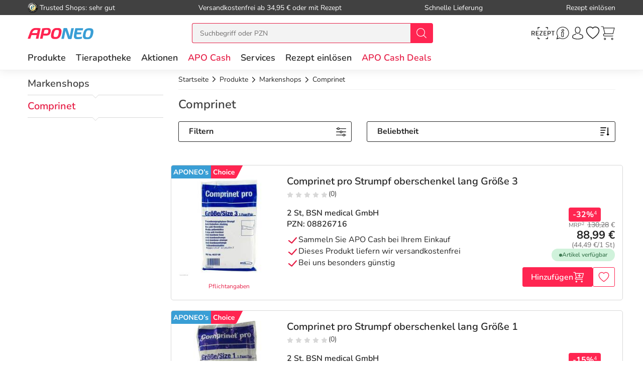

--- FILE ---
content_type: text/html; charset=utf-8
request_url: https://www.aponeo.de/markenshops/comprinet/
body_size: 37208
content:
<!DOCTYPE html><html data-cache="never" lang="de"><head><meta charset="UTF-8" /><title>Comprinet Produkte günstig online kaufen | APONEO</title><meta name="description" content="Hier sind Sie richtig: Comprinet Produkte bei Aponeo kaufen. Große Auswahl ✅ schnelle Lieferung ✅ Neukundengutschein ✅ Sichere Zahlung." /><meta name="author" content="Aponeo – Mehr als Apotheke" /><meta name="copyright" content="Aponeo – Mehr als Apotheke"/><meta name="robots" content="index, follow" /><meta name="language" content="de"/><meta name="page-topic" content="Apotheke, Medikamente, Gesundheit"/><meta name="theme-color" content="#399ED5"/><link rel="icon" sizes="192×192" href="/images/aponeo_de/aponeo_a_tra.png"><meta property="og:title" content="Comprinet Produkte günstig online kaufen | APONEO"><meta property="og:description" content="Hier sind Sie richtig: Comprinet Produkte bei Aponeo kaufen. Große Auswahl ✅ schnelle Lieferung ✅ Neukundengutschein ✅ Sichere Zahlung."><meta property="og:image" content="https://cdn-img.aponeo.de/layout/aponeo_logo_1500x1500.jpg" /><meta property="og:locale" content="de_DE"><meta property="og:url" content="https://www.aponeo.de/markenshops/comprinet/"><meta name="twitter:card" content="summary"><meta name="twitter:site" content="@aponeo"><meta name="geo.region" content="DE-BE"/><meta name="geo.placename" content="Berlin"/><meta name="geo.position" content="52.54601;13.51532"/><meta name="ICBM" content="52.54601, 13.51532"/><meta name="viewport" content="height=device-height,width=device-width,initial-scale=1.0,maximum-scale=1.0,user-scalable=no" /><meta name="format-detection" content="telephone=no"><link rel="dns-prefetch" href="//www.googletagmanager.com"><link href="https://cdn-img.aponeo.de/layout/aponeo-logo.png" rel="image_src" /><link href="https://www.aponeo.de/produktfeed_rss20.xml" rel="alternate" type="application/rss+xml" title="APONEO Produktneuheiten"/><link rel="canonical" href="https://www.aponeo.de/markenshops/comprinet/" /><link rel="stylesheet" href="https://www.aponeo.de/css/aponeo_de/min/swiper.css?5.3.0009"><link rel="stylesheet" href="https://www.aponeo.de/css/aponeo_de/min/full-responsive.css?5.3.0009"><link rel="preload" href="/fonts/nunito/nunito-400-normal.woff2" as="font" type="font/woff2" crossorigin="anonymous"><link rel="preload" href="/fonts/nunito/nunito-600-normal.woff2" as="font" type="font/woff2" crossorigin="anonymous"><style>
         @media (max-width:991.98px){.header{position:fixed;top:0;left:0;right:0;z-index:1030}}@media (max-width:991.98px){main{padding-top:72px}}@media (max-width:767.98px){main{padding-top:118px}}@media (max-width:991.98px){[data-is-app="1"] main{padding-top:114px}}@media (max-width:991.98px){main.main--no-header{padding-top:0}}@media (max-width:767.98px){main.main--no-header{padding-top:56px}}@media (max-width:991.98px){main.main--checkout{padding-top:81px}}@media (max-width:767.98px){main.main--checkout{padding-top:65px}}
              </style><script type="text/javascript">
         var dataLayer = [];
         var cusid = "-1";          var live_basket = [];          var env_parsetime = 53;          var session = "xcosEs6TVVehA021mJfIZafBwAypZ0";      </script><!-- Pixel-Header --><!-- START :: GTM Pixel Code  aponeo_de --><script type="text/javascript">
    dataLayer.push( {"lang":"de","CusId":-1,"bx_location":-1,"bx_disabled":0,"bx_time":1,"geotarget_checked":0,"pageType":"brand_subpage1","customer":{"CusId":-1},"products":[{"name":"Comprinet pro Strumpf oberschenkel lang Gr\u00f6\u00dfe 3","gtin":"08826716","pzn":"08826716","price_b":"88.99","base_price":130.28,"brand":"Comprinet","manufacturer":"BSN medical GmbH","manufacturerid":"230","category":["26526"]},{"name":"Comprinet pro Strumpf oberschenkel lang Gr\u00f6\u00dfe 1","gtin":"08826685","pzn":"08826685","price_b":"110.99","base_price":130.28,"brand":"Comprinet","manufacturer":"BSN medical GmbH","manufacturerid":"230","category":["26526"]},{"name":"Comprinet pro Strumpf oberschenkel lang Gr\u00f6\u00dfe 6","gtin":"08826745","pzn":"08826745","price_b":"110.99","base_price":130.28,"brand":"Comprinet","manufacturer":"BSN medical GmbH","manufacturerid":"230","category":["26526"]},{"name":"Comprinet pro Strumpf oberschenkel lang Gr\u00f6\u00dfe 7","gtin":"02029491","pzn":"02029491","price_b":"116.79","base_price":124.97,"brand":"Comprinet","manufacturer":"BSN medical GmbH","manufacturerid":"230","category":["26526"]},{"name":"Comprinet pro Strumpf kniela","gtin":"00607699","pzn":"00607699","price_b":"64.19","base_price":null,"brand":"Comprinet","manufacturer":"BSN medical GmbH","manufacturerid":"230","category":["26526"]},{"name":"Comprinet pro Strumpf oberschenkel lang Gr\u00f6\u00dfe 2","gtin":"08826691","pzn":"08826691","price_b":"99.49","base_price":124.97,"brand":"Comprinet","manufacturer":"BSN medical GmbH","manufacturerid":"230","category":["26526"]},{"name":"Comprinet pro Strumpf oberschenkel lang Gr\u00f6\u00dfe 5","gtin":"08826739","pzn":"08826739","price_b":"84.79","base_price":124.97,"brand":"Comprinet","manufacturer":"BSN medical GmbH","manufacturerid":"230","category":["26526"]},{"name":"Comprinet pro Strumpf oberschenkel lang Gr\u00f6\u00dfe 4","gtin":"08826722","pzn":"08826722","price_b":"90.19","base_price":130.28,"brand":"Comprinet","manufacturer":"BSN medical GmbH","manufacturerid":"230","category":["26526"]},{"name":"Comprinet pro Strumpf kniela","gtin":"00607736","pzn":"00607736","price_b":"69.49","base_price":79.51,"brand":"Comprinet","manufacturer":"BSN medical GmbH","manufacturerid":"230","category":["26526"]}],"basket":[],"breadcrump":["Produkte","Markenshops","Comprinet"]});
</script><script type="text/javascript">(function(w,d,s,l,i){w[l]=w[l]||[];w[l].push({'gtm.start':new Date().getTime(),event:'gtm.js'});var f=d.getElementsByTagName(s)[0],j=d.createElement(s),dl=l!='dataLayer'?'&l='+l:'';j.async=true;j.src='https://tmsst.aponeo.de/gtm.js?id='+i+dl;f.parentNode.insertBefore(j,f);})(window,document,'script','dataLayer','GTM-5GNVZ2M');</script><!-- Eof GTM dataLayer --><!-- Eof Pixel-Header --><!-- extra JS-Files head --><!-- Eof extra JS-Files head --></head><body itemscope itemtype="http://schema.org/WebPage" data-langused="" data-app-version="" data-is-app="" data-svg-version="1768895417"><div class="apn-page-wrapper"><div class="backdrop"></div><!-- cacheheader --><div class="header"><header class="apn-header-wrapper" id="page-header"><!-- USP bar --><div class="apn-usp-bar d-none d-lg-flex align-items-center" id="page-usp-bar"><div class="container-fluid"><form class="d-flex align-items-center justify-content-between"><div class="d-flex align-items-center _js_link64_external" data-base64="aHR0cHM6Ly93d3cudHJ1c3RlZHNob3BzLmNvbS9iZXdlcnR1bmcvaW5mb19YMDIwMTRGNjk0NDU5NjZFQjUwNDQ1RDQwRkRBQzczRTEuaHRtbA=="><picture><source media="(min-width: 992px)" srcset="https://cdn-img.aponeo.de/resplayout/img_footer-trust-icon-01.png"><source srcset="/images/clearpix.gif"><img class="img-fluid trust-logo mr-1" src="https://cdn-img.aponeo.de/resplayout/img_footer-trust-icon-01.png" alt="Trusted Shops Logo"></picture><div class="">Trusted Shops: sehr gut</div></div><div class="_js_link64" data-base64="L2hpbGZlL2xpZWZlcnVuZy93aWUtaG9jaC1zaW5kLWRpZS12ZXJzYW5ka29zdGVuLw==">Versandkostenfrei ab 34,95 € oder mit Rezept</div><div class="_js_link64" data-base64="L2hpbGZlL2xpZWZlcnVuZy93aWUtc2NobmVsbC1lcmhhbHRlLWljaC1tZWluZS1iZXN0ZWxsdW5nLWdlbGllZmVydC8=">Schnelle Lieferung</div><div class="_js_link64" data-base64="L3JlemVwdC1laW5sb2VzZW4v">Rezept einlösen</div></form></div></div><div class="container-fluid"><div class="row no-gutters apn-header justify-content-between"><div class="col-auto apn-header-left"><button type="button" class="btn btn-apn btn-apn btn-icon-only txt-grey-darker toggle-off-canvas js-toggle-off-canvas d-lg-none" aria-label="Menü" aria-expanded="false" aria-haspopup="menu"><span class="apn-icon off-canvas-open"><svg xmlns="http://www.w3.org/2000/svg" width="24" height="24" viewBox="0 0 110 100"><g><path d="M104.8 94.9H3.98C1.8 94.9 0 93.4 0 91.59s1.81-3.33 3.99-3.33h100.68c2.18 0 4 1.51 4 3.33.11 1.81-1.7 3.33-3.88 3.33Z" data-name="Line-Copy-2"/><path d="M104.8 53.97H3.98C1.8 53.97 0 52.45 0 50.64s1.81-3.33 3.99-3.33h100.68c2.18 0 4 1.5 4 3.33a3.62 3.62 0 0 1-3.88 3.33Z" data-name="Line-Copy"/><path d="M104.8 12.12H3.98C1.8 12.12 0 10.62 0 8.8s1.81-3.43 3.99-3.43h100.68c2.18 0 4 1.52 4 3.33a3.7 3.7 0 0 1-3.88 3.43Z" data-name="Line"/></g></svg></span><span class="apn-icon off-canvas-close"><svg width="24" height="24" viewBox="0 0 100 100"><use xlink:href="/images/aponeo_de/resplayout/symbol.svg?v=1768895417#newschliessen_icon" /></svg></span></button><a class="apn-logo-wrapper" href="https://www.aponeo.de/" title="Zur Aponeo Startseite"><img alt="Online Apotheke APONEO" class="apn-header-logo img-fluid" src="/images/aponeo_de/resplayout/img_logo-no-claim.svg" fetchpriority="high" width="131" height="24"></a></div><div class="col-auto order-md-3 apn-header-right"><div aria-label="E-Rezept einlösen" data-base64="L2UtcmV6ZXB0LWVpbmxvZXNlbi8="  class="btn btn-apn _js_link64 btn-icon-only apn-header-erx-scan"><svg width="44" height="23" viewBox="0 0 200 104.2"><use xlink:href="/images/aponeo_de/resplayout/symbol.svg?v=1768895417#icon-scan" /></svg></div><a title="Hilfe" href="/informationen/service-und-hilfe/" class="btn btn-apn btn-icon-only apn-header-service d-none d-sm-flex"><span class="apn-icon"><svg xmlns="http://www.w3.org/2000/svg" width="24" height="24" viewBox="0 0 100 100"><path d="M95 48.8C95 73 75.2 92.6 50.8 92.6c-7.7 0-15-2-21.4-5.5L5 95l8-23.5c-4-6.6-6.3-14.4-6.3-22.6C6.6 24.6 26.4 5 50.8 5S95 24.6 95 48.8zM50.8 9.2c-22 0-39.9 17.7-39.9 39.7 0 8.7 2.8 16.7 7.6 23.2l-4.9 14.7L29 82c6.3 4.2 13.9 6.6 21.9 6.6 22 0 39.9-17.7 39.9-39.7s-18-39.7-40-39.7z" class="st0"/><path d="M59.4 25.2c-1.7-1.9-4.2-2.9-7.1-2.9-5.1 0-9.6 3.5-10.1 7.7-.2 2 .4 3.8 1.7 5.3a9.4 9.4 0 0 0 7 2.9c5.2 0 9.7-3.4 10.2-7.7.2-1.9-.4-3.8-1.7-5.3zM57 30c-.3 2.2-3.1 4.1-6.1 4.1-1.6 0-3.1-.6-4-1.5-.6-.6-.8-1.3-.7-2.1.3-2.2 3.1-4.1 6-4.1 1.6 0 3.1.6 4 1.6.5.3.9 1.1.8 2zm.5 38.9c-.5-.3-1.7-1.1-.7-6.7 0-.1.1-.6.3-1.3.3-1.6 1-4.6 1.7-7.9.7-3.6.1-6.7-1.6-9a9.5 9.5 0 0 0-7.1-3.6c-4.4-.4-9.1 2.3-10.5 4.9-.7 1.2-.3 2.1-.1 2.5.3.6.8.9 1.1 1.1.5.4 1.7 1.2.6 6.8-.1.5-1.7 8.5-1.9 9.6-.6 3.6 0 6.7 1.9 9 3 3.7 7.6 3.5 7.8 3.5 4.3 0 8.5-2.6 9.8-5.2.6-1.2.3-2.1 0-2.6-.6-.6-1-.9-1.3-1.1zm-2.9-16.7c-.6 3.3-1.3 6.3-1.6 7.8-.2 1.1-.3 1.3-.3 1.4-1 6 0 8.6 1.5 10.1-.4.4-1 .8-1.7 1.1-1.4.7-2.9 1.1-4.1 1-1.8-.1-3.3-.8-4.2-1.9-1.1-1.4-1.4-3.3-1-5.7.2-1.2 1.8-9.2 1.9-9.5 1.2-6 .2-8.6-1.2-10.1.4-.4 1-.7 1.7-1.1 1.4-.7 2.9-1 4.2-.9 1.8.1 3.3.9 4.2 2 .8 1.4 1.1 3.4.6 5.8z"/><title>Hilfe</title></svg></span></a><div class="apn-service-popover-content font-secondary d-none"><p class="apn-copy-bold apn-mb-5">Fragen und Antworten</p><p class="apn-copy apn-mb-5">Unsere Antworten auf die meistgestellten Fragen finden Sie <a class="apn-copy-bold txt-red" href="/hilfe/" title="FAQ">in unseren FAQs</a>.</p><ul><li><div class="_js_link64 _js_link-ul apn-copy-bold txt-red" data-base64="L2hpbGZlL3JlemVwdGUvd2llLWJlc3RlbGxlLWljaC1yZXplcHRwZmxpY2h0aWdlLW1lZGlrYW1lbnRlLw==">Wie löse ich ein Rezept ein?</div></li><li><div class="_js_link64 _js_link-ul apn-copy-bold txt-red" data-base64="L2hpbGZlL2xpZWZlcnVuZy93aWUtaG9jaC1zaW5kLWRpZS12ZXJzYW5ka29zdGVuLw==">Wie hoch sind die Versandkosten?</div></li><li><div class="_js_link64 _js_link-ul apn-copy-bold txt-red" data-base64="L2hpbGZlL2JlemFobHVuZy93ZWxjaGUtemFobHVuZ3NhcnRlbi1zaW5kLW1vZWdsaWNoLw==">Welche Zahlarten gibt es?</div></li><li><div class="_js_link64 _js_link-ul apn-copy-bold txt-red" data-base64="L2hpbGZlL2JlemFobHVuZy93aWUtZXJoYWx0ZS1pY2gtbWVpbmUtcmVjaG51bmctd2VsY2hlLWFuZ2FiZW4v">Wie erhalte ich meine Rechnung?</div></li></ul><hr><p class="apn-copy-bold apn-mb-5">Kontaktformular</p><p class="apn-copy apn-mb-10">
        Senden Sie uns Fragen die nicht durch die FAQ beantwortet werden direkt über das Kontaktformular.
    </p><div data-base64="L2luZm9ybWF0aW9uZW4vc2VydmljZS11bmQtaGlsZmUva29udGFrdGZvcm11bGFyLw==" class="_js_link64 btn btn-apn btn-red btn-fluid apn-mb-15">Zum Kontaktformular</div></div><a title="Anmelden und Registrieren" href="/kundenbereich/" class="btn btn-apn btn-icon-only apn-header-account"><span class="apn-icon"><svg width="24" height="24" viewBox="0 0 100 100"><use xlink:href="/images/aponeo_de/resplayout/symbol.svg?v=1768895417#avatar_icon" /><title>Anmelden und Registrieren</title></svg></span></a><div class="apn-account-popover-content font-secondary d-none"><form class="apn-mb-5" name="loginform" accept-charset="utf-8" method="post" lang="de"><div class="form-group"><label class="apn-copy-bold" for="input-email">E-Mail-Adresse:</label><input class="input-fluid" id="input-email" aria-label="E-Mail" autocomplete="username" value="" name="email" required="" type="email"></div><div class="form-group apn-mb-15"><label class="apn-copy-bold" for="input-login-01">Passwort:</label><div class="input-wrapper"><input autocapitalize="none" class="input-fluid" id="input-login-01" aria-label="Password" autocomplete="current-password" name="passwd" value="" required="" type="password"><div class="apn-icon btn btn-apn btn-icon-only icon-right js-show-pw" data-target="#input-login-01"><svg width="31" height="31" viewBox="0 0 100 100"><use xlink:href="/images/aponeo_de/resplayout/symbol.svg#auge_icon"></use></svg></div></div><a href="/passwort-vergessen/" class="apn-mb-15 apn-cart-recipe" title="Passwort vergessen">Passwort vergessen?</a></div><div class="form-group apn-mb-15 header-account-loginsecure" style="display: none"><input type="checkbox" checked name="login_secure" id="login_secure" value="1" class=""><label for="login_secure" class="apn-copy align-label">
                Login zusätzlich sichern <a href="/hilfe/datenschutz/" title="Mehr Informationen" class="apn-icon apn-icon-info">i</a></label></div><button type="submit" class="btn btn-apn btn-red btn-fluid btn-txt-big apn-mb-15">Anmelden</button><a href="/kundenbereich/" class="apn-mb-15" title="Alternative Anmeldemethoden">oder Anmelden mit Amazon</a></form><div class="apn-copy apn-mt-25"><p class="apn-mb-5">Neu bei aponeo.de?</p><P>Jetzt <a class="apn-copy-bold txt-red" href="/registrieren/" title="Registrieren">registrieren</a> und <span class="apn-copy-bold">APO Cash sammeln</span></p></div></div><div aria-label="Merkzettel" class="d-none d-lg-flex btn btn-apn btn-icon-only apn-header-wishlist _js_link64" data-base64="L2t1bmRlbmJlcmVpY2gvbWVya3pldHRlbC8=" tabindex="0"><span class="apn-icon"><span class="apn-header-cart-count apn-hidden" id="header-wishlist-item-count"></span><svg width="24" height="24" viewBox="0 0 100 100"><use xlink:href="/images/aponeo_de/resplayout/symbol.svg?v=1768895417#apn_heart" /><title>Ihr Merkzettel</title></svg></span></div><button class="btn btn-apn btn-icon-only apn-header-cart _js_link64" data-base64="L3dhcmVua29yYi8="><span class="apn-icon"><span class="apn-header-cart-count apn-hidden" id="header-basket-item-count"></span><svg width="24" height="24" viewBox="0 0 100 100"><use xlink:href="/images/aponeo_de/resplayout/symbol.svg?v=1768895417#apn_cart" /></svg></span></button></div><div id="apn-header-search" class="apn-header-search-wrapper col-md-auto order-md-2"><form class="apn-header-search-form" action="/suche/" name="suchformular" method="get"><div class="input-group"><div class="apn-clear-input"><input name="q" id="q" class="apn-input-search sucheingabe" type="text" placeholder="Suchbegriff oder PZN"  autocomplete="off"><button type="button"><span class="apn-icon"><svg id="apn-input-search-svg" width="16" height="16"><use xlink:href="/images/aponeo_de/resplayout/symbol.svg?v=1768895417#apn_close_circle"></use></svg></span></button></div><div class="input-group-append"><button id="_testsuche" class="input-group-text bg-red" aria-label="nach Begriff Suchen"><span class="apn-icon txt-white"><svg id="apn-header-search-button-svg" width="24" height="24"
                                              viewBox="0 0 100 100"><use xlink:href="/images/aponeo_de/resplayout/symbol.svg?v=1768895417#search_icon"></use></svg></span></button></div></div></form></div></div></div><div class="apn-header-cart"></div><nav class="header-nav"><div class="header-nav__content header-nav__content-lvl-1"><ul><!-- LEVEL 1 --><li><a
            data-level="1"
            href="/produkte/"                            data-target="#header-nav__content-181"
                aria-expanded="false" role="button"
                aria-controls="header-nav__content-181"
                        aria-haspopup="menu"                                    title="Produkte"            class="header-nav__link "
                >
        Produkte
    </a><div id="header-nav__content-181"
                 class="header-nav__content header-nav__content-lvl-2 "><ul><!-- LEVEL 2 --><li class="d-lg-none"><span class="header-nav__link header-nav__back-link" role="button">zurück</span></li><li><span
            data-level="2"
                                                            data-nav-fake-link            title="Produkte"            class="header-nav__link header-nav__lvl-headline"
                            tabindex="0"
                data-base64="L3Byb2R1a3RlLw=="
                >
        Übersicht Produkte
    </span></li><li><a
            data-level="2"
            href="/topseller.html"                                                            title="Unsere Top-Produkte"            class="header-nav__link "
                >
        Topseller
    </a></li><li><a
            data-level="2"
            href="/neuheiten.html"                                                            title="Neue Produkte im Sortiment"            class="header-nav__link "
                >
        Neuheiten
    </a></li><li><hr class="d-none d-lg-block" /></li><li><a
            data-level="2"
            href="/arzneimittel/"                            data-target="#header-nav__content-347"
                aria-expanded="false" role="button"
                aria-controls="header-nav__content-347"
                        aria-haspopup="menu"                                    title="Arzneimittel Test"            class="header-nav__link "
                >
        Arzneimittel
    </a><div id="header-nav__content-347"
                 class="header-nav__content header-nav__content-lvl-3 header-nav__content-lvl-3--with-teaser"><ul><!-- LEVEL 3 --><li class="d-lg-none"><span class="header-nav__link header-nav__back-link" role="button">zurück</span></li><li><span
            data-level="3"
                                                            data-nav-fake-link            title="Arzneimittel"            class="header-nav__link header-nav__lvl-headline"
                            tabindex="0"
                data-base64="L2Fyem5laW1pdHRlbC8="
                >
        Übersicht Arzneimittel
    </span></li><li><a
            data-level="3"
            href="/arzneimittel/antiallergikum/"                                                            title="Antiallergikum"            class="header-nav__link "
                >
        Antiallergikum
    </a></li><li><a
            data-level="3"
            href="/arzneimittel/haut/"                                                            title="Arzneimittel für die Haut"            class="header-nav__link "
                >
        Arzneimittel für die Haut
    </a></li><li><a
            data-level="3"
            href="/arzneimittel/herz-kreislauf-venen/"                                                            title="Arzneimittel für Herz, Kreislauf &amp; Venen"            class="header-nav__link "
                >
        Arzneimittel für Herz, Kreislauf & Venen
    </a></li><li><a
            data-level="3"
            href="/arzneimittel/augentropfen/"                                                            title="Augentropfen"            class="header-nav__link "
                >
        Augentropfen
    </a></li><li><a
            data-level="3"
            href="/arzneimittel/erkaeltung/"                                                            title="Erkältungsmittel"            class="header-nav__link "
                >
        Erkältungsmittel
    </a></li><li><a
            data-level="3"
            href="/arzneimittel/haare-naegel/"                                                            title="Haare &amp; Nägel"            class="header-nav__link "
                >
        Haare & Nägel
    </a></li><li><a
            data-level="3"
            href="/arzneimittel/hyaluronspritzen/"                                                            title="Hyaluronspritzen"            class="header-nav__link "
                >
        Hyaluronspritzen
    </a></li><li><a
            data-level="3"
            href="/arzneimittel/insektenschutz/"                                                            title="Insektenschutz"            class="header-nav__link "
                >
        Insektenschutz
    </a></li><li><a
            data-level="3"
            href="/arzneimittel/kinder-saeuglinge/"                                                            title="Kinder &amp; Säuglinge"            class="header-nav__link "
                >
        Kinder & Säuglinge
    </a></li><li><a
            data-level="3"
            href="/arzneimittel/leber-galle/"                                                            title="Leber Medikamente"            class="header-nav__link "
                >
        Leber Medikamente
    </a></li><li><a
            data-level="3"
            href="/arzneimittel/lokalanaesthetika/"                                                            title="Lokalanästhetika"            class="header-nav__link "
                >
        Lokalanästhetika
    </a></li><li><a
            data-level="3"
            href="/arzneimittel/magen-darm/"                                                            title="Magen-Darm-Medikamente"            class="header-nav__link "
                >
        Magen-Darm-Medikamente
    </a></li><li><a
            data-level="3"
            href="/arzneimittel/medizinische-ratgeber/"                                                            title="Medizinische Ratgeber"            class="header-nav__link "
                >
        Medizinische Ratgeber
    </a></li><li><a
            data-level="3"
            href="/arzneimittel/mundhygiene/"                                                            title="Mundhygiene"            class="header-nav__link "
                >
        Mundhygiene
    </a></li><li><a
            data-level="3"
            href="/arzneimittel/nasenspray/"                                                            title="Nasenspray"            class="header-nav__link "
                >
        Nasenspray
    </a></li><li><a
            data-level="3"
            href="/arzneimittel/schlaf-nerven/"                                                            title="Nerven"            class="header-nav__link "
                >
        Nerven
    </a></li><li><a
            data-level="3"
            href="/arzneimittel/niere-blase-prostata/"                                                            title="Niere, Blase &amp; Prostata"            class="header-nav__link "
                >
        Niere, Blase & Prostata
    </a></li><li><a
            data-level="3"
            href="/arzneimittel/ohrentropfen/"                                                            title="Ohrentropfen"            class="header-nav__link "
                >
        Ohrentropfen
    </a></li><li><a
            data-level="3"
            href="/arzneimittel/pms-behandeln/"                                                            title="PMS behandeln"            class="header-nav__link "
                >
        PMS behandeln
    </a></li><li><a
            data-level="3"
            href="/arzneimittel/raucherentwoehnung/"                                                            title="Raucherentwöhnung Medikamente"            class="header-nav__link "
                >
        Raucherentwöhnung Medikamente
    </a></li><li><a
            data-level="3"
            href="/arzneimittel/reiseapotheke/"                                                            title="Reiseapotheke"            class="header-nav__link "
                >
        Reiseapotheke
    </a></li><li><a
            data-level="3"
            href="/arzneimittel/reisetabletten/"                                                            title="Reisetabletten"            class="header-nav__link "
                >
        Reisetabletten
    </a></li><li><a
            data-level="3"
            href="/arzneimittel/rheuma-muskeln/"                                                            title="Rheuma, Muskeln &amp; Gelenke"            class="header-nav__link "
                >
        Rheuma, Muskeln & Gelenke
    </a></li><li><a
            data-level="3"
            href="/arzneimittel/schlaftabletten/"                                                            title="Schlaftabletten"            class="header-nav__link "
                >
        Schlaftabletten
    </a></li><li><a
            data-level="3"
            href="/arzneimittel/schmerztabletten/"                                                            title="Schmerztabletten"            class="header-nav__link "
                >
        Schmerztabletten
    </a></li><li><a
            data-level="3"
            href="/arzneimittel/wechseljahre/"                                                            title="Wechseljahre Medikamente"            class="header-nav__link "
                >
        Wechseljahre Medikamente
    </a></li></ul><div class="header-nav__teaser d-none d-lg-block"><!-- TEASER RIGHT (Level 2) --><div class="teaser-variable apn-mb-30" data-teaser-name="Resp Megamenue Kategorien - Produkte" data-teaser-variable="Megamenue - Produkte - Arzneimittel"><div class="apn-content-block banner" data-banner-key="2025-11-17|mega-menu-produkte-arzneimittel-iberogast-classic"><div class="apn-headline-5">Iberogast Classic</div><a href="https://www.aponeo.de/16507540-iberogast-classic-fluessigkeit-zum-einnehmen.html" title="Iberogast Clssic" data-link-type="image"><picture><source media="(min-width: 992px)"  data-srcset="https://cdn-img.aponeo.de/teaser_responsive/flyout/teaser_ov_produkte_20251117_iberogast_420x280.jpg" srcset="/images/clearpix.gif"><source  srcset="/images/clearpix.gif"><img class="img-full-width lazyload"  src="/images/clearpix.gif" data-src="https://cdn-img.aponeo.de/teaser_responsive/flyout/teaser_ov_produkte_20251117_iberogast_420x280.jpg" alt="Iberogast Classic bei akuten Magen-Darm-Beschwerden"></picture></a></div></div><div class="apn-content-block"><div class="apn-headline-5">Ratgeber</div><ul><li><a href="/ratgeber/das-immunsystem.html" title="Das Immunsystem">Das Immunsystem</a></li><li><a href="/ratgeber/erkaeltung-kindererkrankungen.html" title="Erkältung bei Kindern">Erkältung bei Kindern</a></li><li><a href="/ratgeber/husten.html" title="Husten">Husten – quälendes Begleitsymptom vieler Erkrankungen</a></li><li><a href="/ratgeber/kosmetik-und-wellness.html" title="Kosmetik und Wellness im Herbst">Gönnen Sie sich eine Auszeit</a></li><li><a href="/ratgeber/rueckenschmerzen.html" title="Rückenschmerzen sind in Deutschland eine Volkskrankheit. Erfahren Sie in unserem Lexikon, woher sie kommen und was Sie dagegen tun können!">Ursachen von Rückenschmerzen</a></li></ul></div></div></div></li><li><a
            data-level="2"
            href="/bio-genuss/"                            data-target="#header-nav__content-351"
                aria-expanded="false" role="button"
                aria-controls="header-nav__content-351"
                        aria-haspopup="menu"                                    title="Bio &amp; Genuss"            class="header-nav__link "
                >
        Bio & Genuss
    </a><div id="header-nav__content-351"
                 class="header-nav__content header-nav__content-lvl-3 header-nav__content-lvl-3--with-teaser"><ul><!-- LEVEL 3 --><li class="d-lg-none"><span class="header-nav__link header-nav__back-link" role="button">zurück</span></li><li><span
            data-level="3"
                                                            data-nav-fake-link            title="Bio &amp; Genuss"            class="header-nav__link header-nav__lvl-headline"
                            tabindex="0"
                data-base64="L2Jpby1nZW51c3Mv"
                >
        Übersicht Bio & Genuss
    </span></li><li><a
            data-level="3"
            href="/bio-genuss/ayurveda-produkte/"                                                            title="Ayurveda Produkte"            class="header-nav__link "
                >
        Ayurveda Produkte
    </a></li><li><a
            data-level="3"
            href="/bio-genuss/bio-produkte/"                                                            title="Bio-Produkte"            class="header-nav__link "
                >
        Bio-Produkte
    </a></li><li><a
            data-level="3"
            href="/bio-genuss/genuessliches/"                                                            title="Genüssliches"            class="header-nav__link "
                >
        Genüssliches
    </a></li><li><a
            data-level="3"
            href="/bio-genuss/manuka-honig/"                                                            title="Manuka Honig"            class="header-nav__link "
                >
        Manuka Honig
    </a></li><li><a
            data-level="3"
            href="/bio-genuss/saefte/"                                                            title="Säfte"            class="header-nav__link "
                >
        Säfte
    </a></li><li><a
            data-level="3"
            href="/bio-genuss/suesses/"                                                            title="Süßes"            class="header-nav__link "
                >
        Süßes
    </a></li><li><a
            data-level="3"
            href="/bio-genuss/tee/"                                                            title="Tee"            class="header-nav__link "
                >
        Tee
    </a></li><li><a
            data-level="3"
            href="/bio-genuss/zuckerersatz/"                                                            title="Zuckerersatz"            class="header-nav__link "
                >
        Zuckerersatz
    </a></li></ul><div class="header-nav__teaser d-none d-lg-block"><!-- TEASER RIGHT (Level 2) --><!--<div class="apn-content-block banner" data-banner-key="2024-02-01|mega-menu-produkte-kat-bio-und-genuss-MRKTNG-"><div class="apn-headline-5">Headline</div><a href="https://www.aponeo.de/" title="Manuka Honig aus Neuseeland" data-link-type="image"><picture><source media="(min-width: 992px)"  data-srcset="https://cdn-img.aponeo.de/teaser_responsive/flyout/teaser_ov_produkte_kat_bio_und_genuss_xxxxx_420x280.jpg" srcset="/images/clearpix.gif"><source  srcset="/images/clearpix.gif"><img class="img-full-width lazyload"  src="/images/clearpix.gif" data-src="https://cdn-img.aponeo.de/teaser_responsive/flyout/teaser_ov_produkte_kat_bio_und_genuss_xxxxx_420x280.jpg" alt="Beschreibung"></picture></a></div>--><div class="apn-content-block"><div class="apn-headline-5">Ratgeber</div><ul><li><a href="/ratgeber/gluten.html" title="Was ist Gluten und Zöliakie? Wie kann festgestellt werden, ob eine Glutenunverträglichkeit vorliegt? Welche Therapie gibt es? Welche Mittel helfen?">Gluten – wenn’s im Bauch rumort</a></li><li><a href="/ratgeber/kleine-teekunde.html" title="Entdecken Sie die Welt des biologisch erzeugten Tees von der Herstellung bis zur richtigen Zubereitung.">Kleine Teekunde</a></li><li><a href="/ratgeber/ausgewogene-ernaehrung-als-basis.html" title="Gesund, fit und vital bis ins hohe Alter. Gemeinsam mit Bewegung ist die ausgewogene Ernährung ein wichtiger Baustein für Fitness und Wohlbefinden.">
                Tischlein deck dich – gesund
            </a></li><li class="placeholder"></li></ul></div></div></div></li><li><a
            data-level="2"
            href="/diabetes/"                            data-target="#header-nav__content-352"
                aria-expanded="false" role="button"
                aria-controls="header-nav__content-352"
                        aria-haspopup="menu"                                    title="Diabetes"            class="header-nav__link "
                >
        Diabetes
    </a><div id="header-nav__content-352"
                 class="header-nav__content header-nav__content-lvl-3 header-nav__content-lvl-3--with-teaser"><ul><!-- LEVEL 3 --><li class="d-lg-none"><span class="header-nav__link header-nav__back-link" role="button">zurück</span></li><li><span
            data-level="3"
                                                            data-nav-fake-link            title="Diabetes"            class="header-nav__link header-nav__lvl-headline"
                            tabindex="0"
                data-base64="L2RpYWJldGVzLw=="
                >
        Übersicht Diabetes
    </span></li><li><a
            data-level="3"
            href="/diabetes/alpha-liponsaeure/"                                                            title="Alpha Liponsäure"            class="header-nav__link "
                >
        Alpha Liponsäure
    </a></li><li><a
            data-level="3"
            href="/diabetes/blutzuckermessgeraet/"                                                            title="Blutzuckermessgerät"            class="header-nav__link "
                >
        Blutzuckermessgerät
    </a></li><li><a
            data-level="3"
            href="/diabetes/ernaehrung/"                                                            title="Ernährung"            class="header-nav__link "
                >
        Ernährung
    </a></li><li><a
            data-level="3"
            href="/diabetes/hautpflege/"                                                            title="Hautpflege"            class="header-nav__link "
                >
        Hautpflege
    </a></li><li><a
            data-level="3"
            href="/diabetes/insulinpens/"                                                            title="Insulinpens"            class="header-nav__link "
                >
        Insulinpens
    </a></li><li><a
            data-level="3"
            href="/diabetes/kontrollloesungen/"                                                            title="Kontrolllösungen"            class="header-nav__link "
                >
        Kontrolllösungen
    </a></li><li><a
            data-level="3"
            href="/diabetes/lanzetten-stechhilfen/"                                                            title="Lanzetten &amp; Stechhilfen"            class="header-nav__link "
                >
        Lanzetten & Stechhilfen
    </a></li><li><a
            data-level="3"
            href="/diabetes/medikamente/"                                                            title="Medikamente"            class="header-nav__link "
                >
        Medikamente
    </a></li><li><a
            data-level="3"
            href="/diabetes/teststreifen/"                                                            title="Teststreifen"            class="header-nav__link "
                >
        Teststreifen
    </a></li><li><a
            data-level="3"
            href="/diabetes/urinteststreifen/"                                                            title="Urinteststreifen"            class="header-nav__link "
                >
        Urinteststreifen
    </a></li><li><a
            data-level="3"
            href="/diabetes/zubehoer/"                                                            title="Zubehör"            class="header-nav__link "
                >
        Zubehör
    </a></li></ul><div class="header-nav__teaser d-none d-lg-block"><!-- TEASER RIGHT (Level 2) --><div class="apn-content-block"><div class="apn-headline-5">Ratgeber</div><ul><li><a href="/ratgeber/30-minuten-spazieren-taeglich-schuetzen.html" title="Diabetes und Übergewicht sind eng miteinander verbunden. Eine moderate Gewichtsabnahme und mehr körperliche Aktivität schützen vor der Entstehung von Diabetes Typ 2.">Übergewicht und Diabetes</a></li><li><a href="/ratgeber/diabetes-mellitus-typ-1-bei-kindern.html" title="Ist Ihr Kind ständig müde, trinkt sehr viel und hat Gewicht verloren? Ein Diabetes Typ 1 könnte dahinter stecken.">Diabetes mellitus Typ I bei Kindern</a></li><li><a href="/ratgeber/ueberzuckerung-und-unterzuckerung-erste-hilfe.html" title="Über- oder Unterzuckerung können gefährlich werden. Erfahren Sie jetzt, welche Maßnahmen Sie dagegen ergreifen können.">Erste Hilfe bei Über-/Unterzuckerung</a></li><li><a href="/ratgeber/schwangerschaft-und-diabetes.html" title="Diabetes kann eine Schwangerschaft komplizierter gestalten. Wie Mutter und Kind trotzdem gut durch diese Zeit kommen, erklären wir in diesem Beitrag.">Schwangerschaft und Diabetes</a></li><!-- <li><a href="https://www.aponeo.de/ratgeber/" title="Zur Themen-Übersicht"><em>...alle Artikel</em></a></li> --><li class="placeholder"></li></ul></div></div></div></li><li><a
            data-level="2"
            href="/koerperpflege-kosmetik/"                            data-target="#header-nav__content-353"
                aria-expanded="false" role="button"
                aria-controls="header-nav__content-353"
                        aria-haspopup="menu"                                    title="Körperpflege &amp; Kosmetik"            class="header-nav__link "
                >
        Körperpflege & Kosmetik
    </a><div id="header-nav__content-353"
                 class="header-nav__content header-nav__content-lvl-3 "><ul><!-- LEVEL 3 --><li class="d-lg-none"><span class="header-nav__link header-nav__back-link" role="button">zurück</span></li><li><span
            data-level="3"
                                                            data-nav-fake-link            title="Körperpflege &amp; Kosmetik"            class="header-nav__link header-nav__lvl-headline"
                            tabindex="0"
                data-base64="L2tvZXJwZXJwZmxlZ2Uta29zbWV0aWsv"
                >
        Übersicht Körperpflege & Kosmetik
    </span></li><li><a
            data-level="3"
            href="/koerperpflege-kosmetik/dermokosmetik/"                                                            title="Dermokosmetik"            class="header-nav__link "
                >
        Dermokosmetik
    </a></li><li><a
            data-level="3"
            href="/koerperpflege-kosmetik/fuer-kinder/"                                                            title="Für Kinder"            class="header-nav__link "
                >
        Für Kinder
    </a></li><li><a
            data-level="3"
            href="/koerperpflege-kosmetik/fuesse/"                                                            title="Füße"            class="header-nav__link "
                >
        Füße
    </a></li><li><a
            data-level="3"
            href="/koerperpflege-kosmetik/gesicht/"                                                            title="Gesichtspflege"            class="header-nav__link "
                >
        Gesichtspflege
    </a></li><li><a
            data-level="3"
            href="/koerperpflege-kosmetik/haare/"                                                            title="Haarpflegeprodukte"            class="header-nav__link "
                >
        Haarpflegeprodukte
    </a></li><li><a
            data-level="3"
            href="/koerperpflege-kosmetik/haende/"                                                            title="Hände"            class="header-nav__link "
                >
        Hände
    </a></li><li><a
            data-level="3"
            href="/koerperpflege-kosmetik/kontaktlinsen-pflege/"                                                            title="Kontaktlinsen Pflege"            class="header-nav__link "
                >
        Kontaktlinsen Pflege
    </a></li><li><a
            data-level="3"
            href="/koerperpflege-kosmetik/koerper/"                                                            title="Körper"            class="header-nav__link "
                >
        Körper
    </a></li><li><a
            data-level="3"
            href="/koerperpflege-kosmetik/make-up/"                                                            title="Make up"            class="header-nav__link "
                >
        Make up
    </a></li><li><a
            data-level="3"
            href="/koerperpflege-kosmetik/maenner/"                                                            title="Männer"            class="header-nav__link "
                >
        Männer
    </a></li><li><a
            data-level="3"
            href="/koerperpflege-kosmetik/naturkosmetik/"                                                            title="Naturkosmetik"            class="header-nav__link "
                >
        Naturkosmetik
    </a></li><li><a
            data-level="3"
            href="/koerperpflege-kosmetik/sauna-massage/"                                                            title="Sauna &amp; Massage"            class="header-nav__link "
                >
        Sauna & Massage
    </a></li><li><a
            data-level="3"
            href="/koerperpflege-kosmetik/sonnencreme/"                                                            title="Sonnencreme"            class="header-nav__link "
                >
        Sonnencreme
    </a></li><li><a
            data-level="3"
            href="/koerperpflege-kosmetik/tattoo-pflege/"                                                            title="Tattoo Pflege"            class="header-nav__link "
                >
        Tattoo Pflege
    </a></li><li><a
            data-level="3"
            href="/koerperpflege-kosmetik/zahn-mundpflege/"                                                            title="Zahn- &amp; Mundpflege"            class="header-nav__link "
                >
        Zahn- & Mundpflege
    </a></li><li><a
            data-level="3"
            href="/koerperpflege-kosmetik/zeckenpinzetten/"                                                            title="Zeckenpinzetten"            class="header-nav__link "
                >
        Zeckenpinzetten
    </a></li></ul></div></li><li><a
            data-level="2"
            href="/liebe-erotik/"                            data-target="#header-nav__content-354"
                aria-expanded="false" role="button"
                aria-controls="header-nav__content-354"
                        aria-haspopup="menu"                                    title="Liebe &amp; Erotik"            class="header-nav__link "
                >
        Liebe & Erotik
    </a><div id="header-nav__content-354"
                 class="header-nav__content header-nav__content-lvl-3 header-nav__content-lvl-3--with-teaser"><ul><!-- LEVEL 3 --><li class="d-lg-none"><span class="header-nav__link header-nav__back-link" role="button">zurück</span></li><li><span
            data-level="3"
                                                            data-nav-fake-link            title="Liebe &amp; Erotik"            class="header-nav__link header-nav__lvl-headline"
                            tabindex="0"
                data-base64="L2xpZWJlLWVyb3Rpay8="
                >
        Übersicht Liebe & Erotik
    </span></li><li><a
            data-level="3"
            href="/liebe-erotik/gleitmittel/"                                                            title="Gleitmittel"            class="header-nav__link "
                >
        Gleitmittel
    </a></li><li><a
            data-level="3"
            href="/liebe-erotik/kondome/"                                                            title="Kondome"            class="header-nav__link "
                >
        Kondome
    </a></li><li><a
            data-level="3"
            href="/liebe-erotik/natuerliche-verhuetung/"                                                            title="natürliche Verhütung"            class="header-nav__link "
                >
        natürliche Verhütung
    </a></li><li><a
            data-level="3"
            href="/liebe-erotik/potenzstoerungen/"                                                            title="Potenzstörungen"            class="header-nav__link "
                >
        Potenzstörungen
    </a></li><li><a
            data-level="3"
            href="/liebe-erotik/vaginalkugeln/"                                                            title="Vaginalkugeln"            class="header-nav__link "
                >
        Vaginalkugeln
    </a></li><li><a
            data-level="3"
            href="/liebe-erotik/vibratoren-toys/"                                                            title="Vibratoren und Toys"            class="header-nav__link "
                >
        Vibratoren und Toys
    </a></li></ul><div class="header-nav__teaser d-none d-lg-block"><!-- TEASER RIGHT (Level 2) --><div class="apn-content-block"><div class="apn-headline-5">Ratgeber</div><ul><li><a href="/ratgeber/erektile-dysfunktion.html" title="Die erektile Dysfunktion wird im Volksmund auch Potenzstörung genannt. Lesen Sie jetzt weitere Informationen auf unserer Seite!">Erektile Dysfunktion</a></li><li><a href="/ratgeber/impotenz.html" title="Impotenz ist eines der von Männern am meisten gefürchteten Probleme. Wir informieren über Ursachen und Behandlungswege!">Impotenz – Ursachen und Behandlungswege</a></li><li><a href="/ratgeber/schlafstoerungen-erkennen-richtig-behandeln.html" title="Fehlender Schlaf verursacht psychische Probleme und wirkt sich negativ auf Beziehungen aus...">Fehlender Schlaf wirkt sich auf Beziehung aus</a></li><!-- <li><a href="https://www.aponeo.de/ratgeber/" title="Zur Themen-Übersicht"><em>...alle Artikel</em></a></li> --><li class="placeholder"></li></ul></div></div></div></li><li><a
            data-level="2"
            href="/mutter-kind/"                            data-target="#header-nav__content-355"
                aria-expanded="false" role="button"
                aria-controls="header-nav__content-355"
                        aria-haspopup="menu"                                    title="Mutter &amp; Kind"            class="header-nav__link "
                >
        Mutter & Kind
    </a><div id="header-nav__content-355"
                 class="header-nav__content header-nav__content-lvl-3 header-nav__content-lvl-3--with-teaser"><ul><!-- LEVEL 3 --><li class="d-lg-none"><span class="header-nav__link header-nav__back-link" role="button">zurück</span></li><li><span
            data-level="3"
                                                            data-nav-fake-link            title="Mutter &amp; Kind"            class="header-nav__link header-nav__lvl-headline"
                            tabindex="0"
                data-base64="L211dHRlci1raW5kLw=="
                >
        Übersicht Mutter & Kind
    </span></li><li><a
            data-level="3"
            href="/mutter-kind/babynahrung/"                                                            title="Babynahrung"            class="header-nav__link "
                >
        Babynahrung
    </a></li><li><a
            data-level="3"
            href="/mutter-kind/babypflege/"                                                            title="Babypflege"            class="header-nav__link "
                >
        Babypflege
    </a></li><li><a
            data-level="3"
            href="/mutter-kind/kirschkernkissen-baby/"                                                            title="Kirschkernkissen Baby"            class="header-nav__link "
                >
        Kirschkernkissen Baby
    </a></li><li><a
            data-level="3"
            href="/mutter-kind/schnuller-flaschen/"                                                            title="Schnuller, Flaschen &amp; Co."            class="header-nav__link "
                >
        Schnuller, Flaschen & Co.
    </a></li><li><a
            data-level="3"
            href="/mutter-kind/schwangerschaft/"                                                            title="Schwangerschaft"            class="header-nav__link "
                >
        Schwangerschaft
    </a></li><li><a
            data-level="3"
            href="/mutter-kind/stillzubehoer/"                                                            title="Stillzubehör"            class="header-nav__link "
                >
        Stillzubehör
    </a></li><li><a
            data-level="3"
            href="/mutter-kind/waermetiere/"                                                            title="Wärmetiere"            class="header-nav__link "
                >
        Wärmetiere
    </a></li><li><a
            data-level="3"
            href="/mutter-kind/windeln-zubehoer/"                                                            title="Windeln &amp; Zubehör"            class="header-nav__link "
                >
        Windeln & Zubehör
    </a></li></ul><div class="header-nav__teaser d-none d-lg-block"><!-- TEASER RIGHT (Level 2) --><div class="apn-content-block"><div class="apn-headline-5">Ratgeber</div><ul><li><a href="/ratgeber/erkaeltung-kindererkrankungen.html" title="Die Erkältung ist eine der häufigsten Krankheiten bei Kindern überhaupt. Was bei einer Erkältung geschieht und wie Sie Ihr Kind behandeln, lesen Sie hier!">Erkältung bei Kindern</a></li><li><a href="/ratgeber/kinder-ernaehrung.html" title="Bei der körperlichen und geistigen Entwicklung von Kindern spielt eine ausgewogene Ernährung eine wichtige Rolle - ganz besonders in den ersten Monaten.">Ernährung von Kleinkindern</a></li><li><a href="/ratgeber/fluessigkeitshaushalt-kinder.html" title="Trinken ist für Kinder lebenswichtig. Informieren Sie sich über die notwendigen Mengen und idealen Durstlöscher.">Kinder und ihr Flüssigkeitshaushalt</a></li><li><a href="/ratgeber/masern-kindererkrankungen.html" title="Masern bei Kindern">Masern bei Kindern</a></li><!-- <li><a href="https://www.aponeo.de/ratgeber/" title="Zur Themen-Übersicht"><em>...alle Artikel</em></a></li> --><li class="placeholder"></li></ul></div></div></div></li><li><a
            data-level="2"
            href="/nahrungsergaenzung/"                            data-target="#header-nav__content-328"
                aria-expanded="false" role="button"
                aria-controls="header-nav__content-328"
                        aria-haspopup="menu"                                    title="Nahrungsergänzung"            class="header-nav__link "
                >
        Nahrungsergänzung
    </a><div id="header-nav__content-328"
                 class="header-nav__content header-nav__content-lvl-3 header-nav__content-lvl-3--with-teaser"><ul><!-- LEVEL 3 --><li class="d-lg-none"><span class="header-nav__link header-nav__back-link" role="button">zurück</span></li><li><span
            data-level="3"
                                                            data-nav-fake-link            title="Nahrungsergänzung"            class="header-nav__link header-nav__lvl-headline"
                            tabindex="0"
                data-base64="L25haHJ1bmdzZXJnYWVuenVuZy8="
                >
        Übersicht Nahrungsergänzung
    </span></li><li><a
            data-level="3"
            href="/nahrungsergaenzung/algen/"                                                            title="Algen"            class="header-nav__link "
                >
        Algen
    </a></li><li><a
            data-level="3"
            href="/nahrungsergaenzung/antioxidantien/"                                                            title="Antioxidantien"            class="header-nav__link "
                >
        Antioxidantien
    </a></li><li><a
            data-level="3"
            href="/nahrungsergaenzung/apfelessig/"                                                            title="Apfelessig"            class="header-nav__link "
                >
        Apfelessig
    </a></li><li><a
            data-level="3"
            href="/nahrungsergaenzung/augen/"                                                            title="Augen"            class="header-nav__link "
                >
        Augen
    </a></li><li><a
            data-level="3"
            href="/nahrungsergaenzung/bakterienkulturen/"                                                            title="Bakterienkulturen"            class="header-nav__link "
                >
        Bakterienkulturen
    </a></li><li><a
            data-level="3"
            href="/nahrungsergaenzung/bockshornklee/"                                                            title="Bockshornklee"            class="header-nav__link "
                >
        Bockshornklee
    </a></li><li><a
            data-level="3"
            href="/nahrungsergaenzung/chitosan/"                                                            title="Chitosan"            class="header-nav__link "
                >
        Chitosan
    </a></li><li><a
            data-level="3"
            href="/nahrungsergaenzung/colostrum/"                                                            title="Colostrum"            class="header-nav__link "
                >
        Colostrum
    </a></li><li><a
            data-level="3"
            href="/nahrungsergaenzung/diabetiker/"                                                            title="Diabetiker"            class="header-nav__link "
                >
        Diabetiker
    </a></li><li><a
            data-level="3"
            href="/nahrungsergaenzung/frauen/"                                                            title="Frauen"            class="header-nav__link "
                >
        Frauen
    </a></li><li><a
            data-level="3"
            href="/nahrungsergaenzung/hals-und-rachen/"                                                            title="Hals &amp; Rachen"            class="header-nav__link "
                >
        Hals & Rachen
    </a></li><li><a
            data-level="3"
            href="/nahrungsergaenzung/haut-haare-naegel/"                                                            title="Haut, Haare &amp; Nägel"            class="header-nav__link "
                >
        Haut, Haare & Nägel
    </a></li><li><a
            data-level="3"
            href="/nahrungsergaenzung/herz-kreislauf/"                                                            title="Herz &amp; Kreislauf"            class="header-nav__link "
                >
        Herz & Kreislauf
    </a></li><li><a
            data-level="3"
            href="/nahrungsergaenzung/hirnleistung-und-nerven/"                                                            title="Hirnleistung &amp; Nerven"            class="header-nav__link "
                >
        Hirnleistung & Nerven
    </a></li><li><a
            data-level="3"
            href="/nahrungsergaenzung/immunsystem/"                                                            title="Immunsystem"            class="header-nav__link "
                >
        Immunsystem
    </a></li><li><a
            data-level="3"
            href="/nahrungsergaenzung/kinder/"                                                            title="Kinder"            class="header-nav__link "
                >
        Kinder
    </a></li><li><a
            data-level="3"
            href="/nahrungsergaenzung/kurkuma-kapseln/"                                                            title="Kurkuma Kapseln"            class="header-nav__link "
                >
        Kurkuma Kapseln
    </a></li><li><a
            data-level="3"
            href="/nahrungsergaenzung/leber/"                                                            title="Leber"            class="header-nav__link "
                >
        Leber
    </a></li><li><a
            data-level="3"
            href="/nahrungsergaenzung/magen-und-darm/"                                                            title="Magen &amp; Darm"            class="header-nav__link "
                >
        Magen & Darm
    </a></li><li><a
            data-level="3"
            href="/nahrungsergaenzung/maenner/"                                                            title="Männer"            class="header-nav__link "
                >
        Männer
    </a></li><li><a
            data-level="3"
            href="/nahrungsergaenzung/mariendistel/"                                                            title="Mariendistel"            class="header-nav__link "
                >
        Mariendistel
    </a></li><li><a
            data-level="3"
            href="/nahrungsergaenzung/melatonin/"                                                            title="Melatonin"            class="header-nav__link "
                >
        Melatonin
    </a></li><li><a
            data-level="3"
            href="/nahrungsergaenzung/moringa-oleifera/"                                                            title="Moringa Oleifera"            class="header-nav__link "
                >
        Moringa Oleifera
    </a></li><li><a
            data-level="3"
            href="/nahrungsergaenzung/naehrstoffe/"                                                            title="Nährstoffe"            class="header-nav__link "
                >
        Nährstoffe
    </a></li><li><a
            data-level="3"
            href="/nahrungsergaenzung/saeure-basenhaushalt/"                                                            title="Säure-Basenhaushalt"            class="header-nav__link "
                >
        Säure-Basenhaushalt
    </a></li><li><a
            data-level="3"
            href="/nahrungsergaenzung/schwarzkuemmeloel/"                                                            title="Schwarzkümmelöl"            class="header-nav__link "
                >
        Schwarzkümmelöl
    </a></li><li><a
            data-level="3"
            href="/nahrungsergaenzung/spermidin/"                                                            title="Spermidin"            class="header-nav__link "
                >
        Spermidin
    </a></li><li><a
            data-level="3"
            href="/nahrungsergaenzung/sportler/"                                                            title="Sportler"            class="header-nav__link "
                >
        Sportler
    </a></li><li><a
            data-level="3"
            href="/nahrungsergaenzung/vitalitaet/"                                                            title="Vitalität"            class="header-nav__link "
                >
        Vitalität
    </a></li></ul><div class="header-nav__teaser d-none d-lg-block"><!-- TEASER RIGHT (Level 2) --><div class="apn-content-block"><div class="apn-headline-5">Ratgeber</div><ul><li><a href="/ratgeber/eisenmangel.html" title="Eisenmangel hat verschiedene Ursachen und Symptome. Erfahren Sie in unserem Lexikon jetzt mehr den Eisenmangel.">Eisenmangel</a></li><li><a href="/ratgeber/laktoseintoleranz.html" title="Laktoseintoleranz macht den Betroffenen das Leben mitunter recht schwer. Wie Sie mit der Unverträglichkeit umgehen, lesen Sie jetzt hier.">Laktoseintoleranz</a></li><li><a href="/ratgeber/zink.html" title="Zink ist ein wesentliches Spurenelement, das in über 300 Enzymen enthalten ist, die fast alle Stoffwechselvorgänge regulieren. Es findet sich in allen Organen und Körperflüssigkeiten.">Zink als lebenswichtiger Helfer</a></li><li><a href="/ratgeber/zoeliakie.html" title="Die Zöliakie entsteht durch die Unverträglichkeit des Eiweißes Gluten. Über die Folgen können Sie sich jetzt in unserem Lexikon informieren!">Zöliakie</a></li><!-- <li><a href="https://www.aponeo.de/ratgeber/" title="Zur Themen-Übersicht"><em>...alle Artikel</em></a></li> --><li class="placeholder"></li></ul></div></div></div></li><li><a
            data-level="2"
            href="/natur-homoeopathie/"                            data-target="#header-nav__content-358"
                aria-expanded="false" role="button"
                aria-controls="header-nav__content-358"
                        aria-haspopup="menu"                                    title="Natur &amp; Homöopathie"            class="header-nav__link "
                >
        Natur & Homöopathie
    </a><div id="header-nav__content-358"
                 class="header-nav__content header-nav__content-lvl-3 "><ul><!-- LEVEL 3 --><li class="d-lg-none"><span class="header-nav__link header-nav__back-link" role="button">zurück</span></li><li><span
            data-level="3"
                                                            data-nav-fake-link            title="Natur &amp; Homöopathie"            class="header-nav__link header-nav__lvl-headline"
                            tabindex="0"
                data-base64="L25hdHVyLWhvbW9lb3BhdGhpZS8="
                >
        Übersicht Natur & Homöopathie
    </span></li><li><a
            data-level="3"
            href="/natur-homoeopathie/anthroposophie/"                                                            title="Anthroposophie"            class="header-nav__link "
                >
        Anthroposophie
    </a></li><li><a
            data-level="3"
            href="/natur-homoeopathie/aromatherapie/"                                                            title="Aromatherapie"            class="header-nav__link "
                >
        Aromatherapie
    </a></li><li><a
            data-level="3"
            href="/natur-homoeopathie/bachblueten/"                                                            title="Bachblüten"            class="header-nav__link "
                >
        Bachblüten
    </a></li><li><a
            data-level="3"
            href="/natur-homoeopathie/baldrian/"                                                            title="Baldrian"            class="header-nav__link "
                >
        Baldrian
    </a></li><li><a
            data-level="3"
            href="/natur-homoeopathie/eichenrinde/"                                                            title="Eichenrinde"            class="header-nav__link "
                >
        Eichenrinde
    </a></li><li><a
            data-level="3"
            href="/natur-homoeopathie/einzelmittel/"                                                            title="Einzelmittel"            class="header-nav__link "
                >
        Einzelmittel
    </a></li><li><a
            data-level="3"
            href="/natur-homoeopathie/essigsaure-tonerde/"                                                            title="Essigsaure Tonerde"            class="header-nav__link "
                >
        Essigsaure Tonerde
    </a></li><li><a
            data-level="3"
            href="/natur-homoeopathie/flohsamenschalen/"                                                            title="Flohsamenschalen"            class="header-nav__link "
                >
        Flohsamenschalen
    </a></li><li><a
            data-level="3"
            href="/natur-homoeopathie/gemmomazerate/"                                                            title="Gemmomazerate"            class="header-nav__link "
                >
        Gemmomazerate
    </a></li><li><a
            data-level="3"
            href="/natur-homoeopathie/globuli-a-z/"                                                            title="Globuli A-Z"            class="header-nav__link "
                >
        Globuli A-Z
    </a></li><li><a
            data-level="3"
            href="/natur-homoeopathie/goji-beeren/"                                                            title="Goji Beeren"            class="header-nav__link "
                >
        Goji Beeren
    </a></li><li><a
            data-level="3"
            href="/natur-homoeopathie/grapefruitkernextrakt/"                                                            title="Grapefruitkernextrakt"            class="header-nav__link "
                >
        Grapefruitkernextrakt
    </a></li><li><a
            data-level="3"
            href="/natur-homoeopathie/gruenteeextrakt/"                                                            title="Grünteeextrakt"            class="header-nav__link "
                >
        Grünteeextrakt
    </a></li><li><a
            data-level="3"
            href="/natur-homoeopathie/hagebuttenpulver/"                                                            title="Hagebuttenpulver"            class="header-nav__link "
                >
        Hagebuttenpulver
    </a></li><li><a
            data-level="3"
            href="/natur-homoeopathie/heilerde/"                                                            title="Heilerde"            class="header-nav__link "
                >
        Heilerde
    </a></li><li><a
            data-level="3"
            href="/natur-homoeopathie/homoeopathische-hausapotheken/"                                                            title="Homöopathische Hausapotheken"            class="header-nav__link "
                >
        Homöopathische Hausapotheken
    </a></li><li><a
            data-level="3"
            href="/natur-homoeopathie/komplexmittel/"                                                            title="Komplexmittel"            class="header-nav__link "
                >
        Komplexmittel
    </a></li><li><a
            data-level="3"
            href="/natur-homoeopathie/lm-q-potenzen/"                                                            title="LM-Q-Potenzen"            class="header-nav__link "
                >
        LM-Q-Potenzen
    </a></li><li><a
            data-level="3"
            href="/natur-homoeopathie/mistelpraeparate/"                                                            title="Mistelpräparate"            class="header-nav__link "
                >
        Mistelpräparate
    </a></li><li><a
            data-level="3"
            href="/natur-homoeopathie/schuessler-salze/"                                                            title="Schüßler-Salze"            class="header-nav__link "
                >
        Schüßler-Salze
    </a></li><li><a
            data-level="3"
            href="/natur-homoeopathie/schwedenbitter/"                                                            title="Schwedenbitter"            class="header-nav__link "
                >
        Schwedenbitter
    </a></li><li><a
            data-level="3"
            href="/natur-homoeopathie/spenglersan/"                                                            title="Spenglersan"            class="header-nav__link "
                >
        Spenglersan
    </a></li><li><a
            data-level="3"
            href="/natur-homoeopathie/taschenapotheken-und-sets/"                                                            title="Taschenapotheken und Sets"            class="header-nav__link "
                >
        Taschenapotheken und Sets
    </a></li><li><a
            data-level="3"
            href="/natur-homoeopathie/urtinkturen-spagyrik/"                                                            title="Urtinkturen-Spagyrik"            class="header-nav__link "
                >
        Urtinkturen-Spagyrik
    </a></li><li><a
            data-level="3"
            href="/natur-homoeopathie/vitalpilze/"                                                            title="Vitalpilze"            class="header-nav__link "
                >
        Vitalpilze
    </a></li><li><a
            data-level="3"
            href="/natur-homoeopathie/weihrauch/"                                                            title="Weihrauch"            class="header-nav__link "
                >
        Weihrauch
    </a></li><li><a
            data-level="3"
            href="/natur-homoeopathie/yamswurzel/"                                                            title="Yamswurzel"            class="header-nav__link "
                >
        Yamswurzel
    </a></li></ul></div></li><li><a
            data-level="2"
            href="/sanitaetshaus/"                            data-target="#header-nav__content-359"
                aria-expanded="false" role="button"
                aria-controls="header-nav__content-359"
                        aria-haspopup="menu"                                    title="Sanitätshaus"            class="header-nav__link "
                >
        Sanitätshaus
    </a><div id="header-nav__content-359"
                 class="header-nav__content header-nav__content-lvl-3 header-nav__content-lvl-3--with-teaser"><ul><!-- LEVEL 3 --><li class="d-lg-none"><span class="header-nav__link header-nav__back-link" role="button">zurück</span></li><li><span
            data-level="3"
                                                            data-nav-fake-link            title="Sanitätshaus"            class="header-nav__link header-nav__lvl-headline"
                            tabindex="0"
                data-base64="L3Nhbml0YWV0c2hhdXMv"
                >
        Übersicht Sanitätshaus
    </span></li><li><a
            data-level="3"
            href="/sanitaetshaus/corona-schnelltest/"                                                            title="Corona Schnelltest"            class="header-nav__link "
                >
        Corona Schnelltest
    </a></li><li><a
            data-level="3"
            href="/sanitaetshaus/desinfektionsmittel/"                                                            title="Desinfektionsmittel"            class="header-nav__link "
                >
        Desinfektionsmittel
    </a></li><li><a
            data-level="3"
            href="/sanitaetshaus/erste-hilfe/"                                                            title="Erste Hilfe"            class="header-nav__link "
                >
        Erste Hilfe
    </a></li><li><a
            data-level="3"
            href="/sanitaetshaus/frauenhygiene/"                                                            title="Frauenhygiene"            class="header-nav__link "
                >
        Frauenhygiene
    </a></li><li><a
            data-level="3"
            href="/sanitaetshaus/handschuhe/"                                                            title="Handschuhe"            class="header-nav__link "
                >
        Handschuhe
    </a></li><li><a
            data-level="3"
            href="/sanitaetshaus/inkontinenz/"                                                            title="Inkontinenz"            class="header-nav__link "
                >
        Inkontinenz
    </a></li><li><a
            data-level="3"
            href="/sanitaetshaus/kaelte-waermetherapie/"                                                            title="Kälte- &amp; Wärmetherapie"            class="header-nav__link "
                >
        Kälte- & Wärmetherapie
    </a></li><li><a
            data-level="3"
            href="/sanitaetshaus/kochsalzloesung/"                                                            title="Kochsalzlösung"            class="header-nav__link "
                >
        Kochsalzlösung
    </a></li><li><a
            data-level="3"
            href="/sanitaetshaus/medizinische-geraete/"                                                            title="Medizinische Geräte"            class="header-nav__link "
                >
        Medizinische Geräte
    </a></li><li><a
            data-level="3"
            href="/sanitaetshaus/medizinische-tests/"                                                            title="Medizinische Tests"            class="header-nav__link "
                >
        Medizinische Tests
    </a></li><li><a
            data-level="3"
            href="/sanitaetshaus/medizinischer-sauerstoff/"                                                            title="Medizinischer Sauerstoff"            class="header-nav__link "
                >
        Medizinischer Sauerstoff
    </a></li><li><a
            data-level="3"
            href="/sanitaetshaus/mundschutz/"                                                            title="Mundschutz"            class="header-nav__link "
                >
        Mundschutz
    </a></li><li><a
            data-level="3"
            href="/sanitaetshaus/ohrstoepsel/"                                                            title="Ohrstöpsel"            class="header-nav__link "
                >
        Ohrstöpsel
    </a></li><li><a
            data-level="3"
            href="/sanitaetshaus/pflaster/"                                                            title="Pflaster"            class="header-nav__link "
                >
        Pflaster
    </a></li><li><a
            data-level="3"
            href="/sanitaetshaus/pflege-zuhaus/"                                                            title="Pflege Zuhause"            class="header-nav__link "
                >
        Pflege Zuhause
    </a></li><li><a
            data-level="3"
            href="/sanitaetshaus/spritzen-kanuelen/"                                                            title="Spritzen &amp; Kanülen"            class="header-nav__link "
                >
        Spritzen & Kanülen
    </a></li><li><a
            data-level="3"
            href="/sanitaetshaus/struempfe/"                                                            title="Strümpfe"            class="header-nav__link "
                >
        Strümpfe
    </a></li><li><a
            data-level="3"
            href="/sanitaetshaus/verbandsmaterial/"                                                            title="Verbandsmaterial"            class="header-nav__link "
                >
        Verbandsmaterial
    </a></li><li><a
            data-level="3"
            href="/sanitaetshaus/zehenschutz/"                                                            title="Zehenschutz"            class="header-nav__link "
                >
        Zehenschutz
    </a></li></ul><div class="header-nav__teaser d-none d-lg-block"><!-- TEASER RIGHT (Level 2) --><div class="apn-content-block"><div class="apn-headline-5">Ratgeber</div><ul><li><a href="/ratgeber/wundversorgung-erste-hilfe.html" title="Versehentlich am scharfen Messer geschnitten oder beim Laufen gestürzt. Immer wieder verletzen wir uns an der Haut. Ob Schnitt-, Stich- oder Schürfwunde – solange wir bestimmte Regeln der Wundversorgung einhalten, heilt das schnell wieder aus.">Erste Hilfe – Wundversorgung</a></li><li><a href="/ratgeber/hausapotheke.html" title="Was gehört in die Hausapotheke? Von der Baby Hausapotheke bis zur homöopathischen gibt es hier wichtige Informationen und passende Produkte.">Hausapotheke</a></li><li><a href="/ratgeber/wiederbelebungsmassnahmen-erste-hilfe-am-unfa.html" title="Es gab einen Unfall und Sie sind der erste vor Ort. Wie Sie richtig reagieren, sagt Ihnen unser Lexikonartikel. Klicken Sie jetzt für weitere Informationen!">Wiederbelebungsmaßnahmen – Erste Hilfe am Unfallort</a></li><!-- <li><a href="https://www.aponeo.de/themen/" title="Zur Themen-Übersicht"><em>...alle Artikel</em></a></li> --><li class="placeholder"></li></ul></div></div></div></li><li><a
            data-level="2"
            href="/sport-fitness/"                            data-target="#header-nav__content-360"
                aria-expanded="false" role="button"
                aria-controls="header-nav__content-360"
                        aria-haspopup="menu"                                    title="Sport &amp; Fitness"            class="header-nav__link "
                >
        Sport & Fitness
    </a><div id="header-nav__content-360"
                 class="header-nav__content header-nav__content-lvl-3 header-nav__content-lvl-3--with-teaser"><ul><!-- LEVEL 3 --><li class="d-lg-none"><span class="header-nav__link header-nav__back-link" role="button">zurück</span></li><li><span
            data-level="3"
                                                            data-nav-fake-link            title="Sport &amp; Fitness"            class="header-nav__link header-nav__lvl-headline"
                            tabindex="0"
                data-base64="L3Nwb3J0LWZpdG5lc3Mv"
                >
        Übersicht Sport & Fitness
    </span></li><li><a
            data-level="3"
            href="/sport-fitness/abnehmmittel/"                                                            title="Abnehmmittel"            class="header-nav__link "
                >
        Abnehmmittel
    </a></li><li><a
            data-level="3"
            href="/sport-fitness/bandagen-schienen/"                                                            title="Bandagen &amp; Schienen"            class="header-nav__link "
                >
        Bandagen & Schienen
    </a></li><li><a
            data-level="3"
            href="/sport-fitness/fitnessgeraete/"                                                            title="Fitnessgeräte"            class="header-nav__link "
                >
        Fitnessgeräte
    </a></li><li><a
            data-level="3"
            href="/sport-fitness/aufbaupraeparate/"                                                            title="Muskelaufbaupräparate"            class="header-nav__link "
                >
        Muskelaufbaupräparate
    </a></li><li><a
            data-level="3"
            href="/sport-fitness/pflege-massage/"                                                            title="Muskelkater &amp; Muskelpflege"            class="header-nav__link "
                >
        Muskelkater & Muskelpflege
    </a></li><li><a
            data-level="3"
            href="/sport-fitness/powerdrinks-riegel/"                                                            title="Powerdrinks &amp; Riegel"            class="header-nav__link "
                >
        Powerdrinks & Riegel
    </a></li></ul><div class="header-nav__teaser d-none d-lg-block"><!-- TEASER RIGHT (Level 2) --><div class="apn-content-block"><div class="apn-headline-5">Ratgeber</div><ul><li><a href="/ratgeber/vom-ersten-schritt-zum-marathon.html" title="Wie Sie Ihren Marathon richtig vorbereiten und ein gesundes Laufen trainieren, erfahren Sie von Andreas Oschmann, dem Ex-Triathlet aus Hagen.">Vom ersten Schritt bis zum Marathon</a></li><li class="placeholder"></li></ul></div></div></div></li><li><a
            data-level="2"
            href="/tierbedarf/"                            data-target="#header-nav__content-361"
                aria-expanded="false" role="button"
                aria-controls="header-nav__content-361"
                        aria-haspopup="menu"                                    title="Tierapotheke"            class="header-nav__link "
                >
        Tierapotheke
    </a><div id="header-nav__content-361"
                 class="header-nav__content header-nav__content-lvl-3 "><ul><!-- LEVEL 3 --><li class="d-lg-none"><span class="header-nav__link header-nav__back-link" role="button">zurück</span></li><li><span
            data-level="3"
                                                            data-nav-fake-link            title="Tierapotheke"            class="header-nav__link header-nav__lvl-headline"
                            tabindex="0"
                data-base64="L3RpZXJiZWRhcmYv"
                >
        Übersicht Tierapotheke
    </span></li><li><a
            data-level="3"
            href="/tierbedarf/hund/"                                                            title="Hunde"            class="header-nav__link "
                >
        Hunde
    </a></li><li><a
            data-level="3"
            href="/tierbedarf/katze/"                                                            title="Katzen"            class="header-nav__link "
                >
        Katzen
    </a></li><li><a
            data-level="3"
            href="/tierbedarf/nager/"                                                            title="Nager"            class="header-nav__link "
                >
        Nager
    </a></li><li><a
            data-level="3"
            href="/tierbedarf/homoeopathie-tiere/"                                                            title="Natur &amp; Homöopathie"            class="header-nav__link "
                >
        Natur & Homöopathie
    </a></li><li><a
            data-level="3"
            href="/tierbedarf/pferde/"                                                            title="Pferde"            class="header-nav__link "
                >
        Pferde
    </a></li><li><a
            data-level="3"
            href="/tierbedarf/produkte-fuer-bienenvoelker/"                                                            title="Produkte für Bienenvölker"            class="header-nav__link "
                >
        Produkte für Bienenvölker
    </a></li><li><a
            data-level="3"
            href="/tierbedarf/produkte-fuer-brieftauben/"                                                            title="Produkte für Brieftauben"            class="header-nav__link "
                >
        Produkte für Brieftauben
    </a></li><li><a
            data-level="3"
            href="/tierbedarf/rinder/"                                                            title="Rinder"            class="header-nav__link "
                >
        Rinder
    </a></li></ul></div></li><li><a
            data-level="2"
            href="/vitamine-mineralstoffe/"                            data-target="#header-nav__content-362"
                aria-expanded="false" role="button"
                aria-controls="header-nav__content-362"
                        aria-haspopup="menu"                                    title="Vitamine &amp; Mineralstoffe"            class="header-nav__link "
                >
        Vitamine & Mineralstoffe
    </a><div id="header-nav__content-362"
                 class="header-nav__content header-nav__content-lvl-3 header-nav__content-lvl-3--with-teaser"><ul><!-- LEVEL 3 --><li class="d-lg-none"><span class="header-nav__link header-nav__back-link" role="button">zurück</span></li><li><span
            data-level="3"
                                                            data-nav-fake-link            title="Vitamine &amp; Mineralstoffe"            class="header-nav__link header-nav__lvl-headline"
                            tabindex="0"
                data-base64="L3ZpdGFtaW5lLW1pbmVyYWxzdG9mZmUv"
                >
        Übersicht Vitamine & Mineralstoffe
    </span></li><li><a
            data-level="3"
            href="/vitamine-mineralstoffe/calcium/"                                                            title="Calcium"            class="header-nav__link "
                >
        Calcium
    </a></li><li><a
            data-level="3"
            href="/vitamine-mineralstoffe/chrom-tabletten/"                                                            title="Chrom"            class="header-nav__link "
                >
        Chrom
    </a></li><li><a
            data-level="3"
            href="/vitamine-mineralstoffe/eisen/"                                                            title="Eisen"            class="header-nav__link "
                >
        Eisen
    </a></li><li><a
            data-level="3"
            href="/vitamine-mineralstoffe/elektrolyte/"                                                            title="Elektrolyte"            class="header-nav__link "
                >
        Elektrolyte
    </a></li><li><a
            data-level="3"
            href="/vitamine-mineralstoffe/jodtabletten/"                                                            title="Jod"            class="header-nav__link "
                >
        Jod
    </a></li><li><a
            data-level="3"
            href="/vitamine-mineralstoffe/kalium/"                                                            title="Kalium"            class="header-nav__link "
                >
        Kalium
    </a></li><li><a
            data-level="3"
            href="/vitamine-mineralstoffe/kieselerde/"                                                            title="Kieselerde"            class="header-nav__link "
                >
        Kieselerde
    </a></li><li><a
            data-level="3"
            href="/vitamine-mineralstoffe/kupfer/"                                                            title="Kupfer"            class="header-nav__link "
                >
        Kupfer
    </a></li><li><a
            data-level="3"
            href="/vitamine-mineralstoffe/magnesium/"                                                            title="Magnesium"            class="header-nav__link "
                >
        Magnesium
    </a></li><li><a
            data-level="3"
            href="/vitamine-mineralstoffe/multivitamine/"                                                            title="Multivitamine"            class="header-nav__link "
                >
        Multivitamine
    </a></li><li><a
            data-level="3"
            href="/vitamine-mineralstoffe/selen/"                                                            title="Selen"            class="header-nav__link "
                >
        Selen
    </a></li><li><a
            data-level="3"
            href="/vitamine-mineralstoffe/vitamin-a/"                                                            title="Vitamin A (Retinol)"            class="header-nav__link "
                >
        Vitamin A (Retinol)
    </a></li><li><a
            data-level="3"
            href="/vitamine-mineralstoffe/vitamin-b/"                                                            title="Vitamin B Komplex"            class="header-nav__link "
                >
        Vitamin B Komplex
    </a></li><li><a
            data-level="3"
            href="/vitamine-mineralstoffe/thiamin/"                                                            title="Vitamin B1 (Thiamin)"            class="header-nav__link "
                >
        Vitamin B1 (Thiamin)
    </a></li><li><a
            data-level="3"
            href="/vitamine-mineralstoffe/vitamin-b12/"                                                            title="Vitamin B12 (Cobalamin)"            class="header-nav__link "
                >
        Vitamin B12 (Cobalamin)
    </a></li><li><a
            data-level="3"
            href="/vitamine-mineralstoffe/riboflavin/"                                                            title="Vitamin B2 (Riboflavin)"            class="header-nav__link "
                >
        Vitamin B2 (Riboflavin)
    </a></li><li><a
            data-level="3"
            href="/vitamine-mineralstoffe/niacin/"                                                            title="Vitamin B3 (Niacin)"            class="header-nav__link "
                >
        Vitamin B3 (Niacin)
    </a></li><li><a
            data-level="3"
            href="/vitamine-mineralstoffe/pantothensaeure/"                                                            title="Vitamin B5 (Pantothensäure)"            class="header-nav__link "
                >
        Vitamin B5 (Pantothensäure)
    </a></li><li><a
            data-level="3"
            href="/vitamine-mineralstoffe/vitamin-b6/"                                                            title="Vitamin B6 (Pyridoxin)"            class="header-nav__link "
                >
        Vitamin B6 (Pyridoxin)
    </a></li><li><a
            data-level="3"
            href="/vitamine-mineralstoffe/biotin/"                                                            title="Vitamin B7 (Biotin)"            class="header-nav__link "
                >
        Vitamin B7 (Biotin)
    </a></li><li><a
            data-level="3"
            href="/vitamine-mineralstoffe/folsaeure/"                                                            title="Vitamin B9 (Folsäure)"            class="header-nav__link "
                >
        Vitamin B9 (Folsäure)
    </a></li><li><a
            data-level="3"
            href="/vitamine-mineralstoffe/vitamin-c/"                                                            title="Vitamin C (Ascorbinsäure)"            class="header-nav__link "
                >
        Vitamin C (Ascorbinsäure)
    </a></li><li><a
            data-level="3"
            href="/vitamine-mineralstoffe/vitamin-d/"                                                            title="Vitamin D (Colecalciferol)"            class="header-nav__link "
                >
        Vitamin D (Colecalciferol)
    </a></li><li><a
            data-level="3"
            href="/vitamine-mineralstoffe/vitamin-e/"                                                            title="Vitamin E (Tocopherol)"            class="header-nav__link "
                >
        Vitamin E (Tocopherol)
    </a></li><li><a
            data-level="3"
            href="/vitamine-mineralstoffe/vitamin-k/"                                                            title="Vitamin K"            class="header-nav__link "
                >
        Vitamin K
    </a></li><li><a
            data-level="3"
            href="/vitamine-mineralstoffe/zink/"                                                            title="Zink"            class="header-nav__link "
                >
        Zink
    </a></li></ul><div class="header-nav__teaser d-none d-lg-block"><!-- TEASER RIGHT (Level 2) --><div class="teaser-variable apn-mb-30" data-teaser-name="Resp Megamenue Kategorien - Produkte" data-teaser-variable="Megamenue - Produkte - Vitamine und Mineralstoffe"><div class="apn-content-block banner" data-banner-key="2021-08-09|mega-menu-vitamine-mineralstoffe-vitamin-c"><div class="apn-headline-5">Vitamin C für die Abwehrkräfte</div><a href="https://www.aponeo.de/vitamine-mineralstoffe/vitamin-c/" title="`Kategorie Vitamin C" data-link-type="image"><picture><source media="(min-width: 992px)"  data-srcset="https://cdn-img.aponeo.de/teaser/kategorien/vitamine_mineralstoffe/teaser_bild_text_kat_vitamine_mineralstoffe_immunsystem_420x280.jpg" srcset="/images/clearpix.gif"><source  srcset="/images/clearpix.gif"><img class="img-full-width lazyload"  src="/images/clearpix.gif" data-src="https://cdn-img.aponeo.de/teaser/kategorien/vitamine_mineralstoffe/teaser_bild_text_kat_vitamine_mineralstoffe_immunsystem_420x280.jpg" alt="Vitamin C Gruppenbild"></picture></a></div></div><div class="apn-content-block"><div class="apn-headline-5">Ratgeber</div><ul><li><a href="/ratgeber/eisenmangel.html" title="Zum Ratgeber Einsenmangel">Eisenmangel: Die häufigste Ursache sind Blutverluste</a></li><li><a href="/ratgeber/zink.html" title="Zum Ratgeber Zink">Zink: Lebenswichtiger Helfer mit vielen Facetten</a></li><li><a href="/ratgeber/wadenkraempfe.html" title="Zum Ratgeber Wadenkrämpfe">Wadenkrämpfe – wenn die Muskulatur verkrampft</a></li></ul></div></div></div></li><li><hr class="d-none d-lg-block" /></li><li><a
            data-level="2"
            href="/markenshops/"                            data-target="#header-nav__content-224"
                aria-expanded="false" role="button"
                aria-controls="header-nav__content-224"
                        aria-haspopup="menu"                                    title="Marken - Markenshop"            class="header-nav__link "
                >
        Marken
    </a><div id="header-nav__content-224"
                 class="header-nav__content header-nav__content-lvl-3 "><ul><!-- LEVEL 3 --><li class="d-lg-none"><span class="header-nav__link header-nav__back-link" role="button">zurück</span></li><li><span
            data-level="3"
                                                            data-nav-fake-link            title="Marken"            class="header-nav__link header-nav__lvl-headline"
                            tabindex="0"
                data-base64="L21hcmtlbnNob3BzLw=="
                >
        Übersicht Marken
    </span></li><li><a
            data-level="3"
            href="/markenshops/1a-pharma/"                            data-target="#header-nav__content-225"
                aria-expanded="false" role="button"
                aria-controls="header-nav__content-225"
                        aria-haspopup="menu"                                    title="1A Pharma - Markenshop"            class="header-nav__link "
                >
        1A Pharma
    </a><div id="header-nav__content-225"
                 class="header-nav__content header-nav__content-lvl-4 "><ul><!-- LEVEL 4 --><li class="d-lg-none"><span class="header-nav__link header-nav__back-link" role="button">zurück</span></li><li><span
            data-level="4"
                                                            data-nav-fake-link            title="1A Pharma"            class="header-nav__link header-nav__lvl-headline"
                            tabindex="0"
                data-base64="L21hcmtlbnNob3BzLzFhLXBoYXJtYS8="
                >
        Übersicht 1A Pharma
    </span></li><li><a
            data-level="4"
            href="/markenshops/1a-pharma/1a-reiseapotheke/"                                                            title="1A Reiseapotheke"            class="header-nav__link "
                >
        1A Reiseapotheke
    </a></li><li><a
            data-level="4"
            href="/markenshops/1a-pharma/allergieundheuschnupfen/"                                                            title="Allergie &amp; Heuschnupfen"            class="header-nav__link "
                >
        Allergie & Heuschnupfen
    </a></li><li><a
            data-level="4"
            href="/markenshops/1a-pharma/hautpilzundlippenherpes/"                                                            title="Hautpilz &amp; Lippenherpes"            class="header-nav__link "
                >
        Hautpilz & Lippenherpes
    </a></li><li><a
            data-level="4"
            href="/markenshops/1a-pharma/hustenunderkaeltung/"                                                            title="Husten &amp; Erkältung"            class="header-nav__link "
                >
        Husten & Erkältung
    </a></li><li><a
            data-level="4"
            href="/markenshops/1a-pharma/magenunddarm/"                                                            title="Magen &amp; Darm"            class="header-nav__link "
                >
        Magen & Darm
    </a></li><li><a
            data-level="4"
            href="/markenshops/1a-pharma/mentale-gesundheit/"                                                            title="Mentale Gesundheit"            class="header-nav__link "
                >
        Mentale Gesundheit
    </a></li><li><a
            data-level="4"
            href="/markenshops/1a-pharma/schmerz/"                                                            title="Schmerz"            class="header-nav__link "
                >
        Schmerz
    </a></li><li><a
            data-level="4"
            href="/markenshops/1a-pharma/thromboseschutz/"                                                            title="Thromboseschutz"            class="header-nav__link "
                >
        Thromboseschutz
    </a></li></ul></div></li><li><a
            data-level="3"
            href="/markenshops/avene/"                            data-target="#header-nav__content-226"
                aria-expanded="false" role="button"
                aria-controls="header-nav__content-226"
                        aria-haspopup="menu"                                    title="Avene - Markenshop"            class="header-nav__link "
                >
        Avene
    </a><div id="header-nav__content-226"
                 class="header-nav__content header-nav__content-lvl-4 "><ul><!-- LEVEL 4 --><li class="d-lg-none"><span class="header-nav__link header-nav__back-link" role="button">zurück</span></li><li><span
            data-level="4"
                                                            data-nav-fake-link            title="Avene"            class="header-nav__link header-nav__lvl-headline"
                            tabindex="0"
                data-base64="L21hcmtlbnNob3BzL2F2ZW5lLw=="
                >
        Übersicht Avene
    </span></li><li><a
            data-level="4"
            href="/markenshops/avene/aktion-tolerance-hydra-10/"                                                            title="Aktion Tolerance Hydra-10"            class="header-nav__link "
                >
        Aktion Tolerance Hydra-10
    </a></li><li><a
            data-level="4"
            href="/markenshops/avene/anti-aging/"                                                            title="Anti-Aging"            class="header-nav__link "
                >
        Anti-Aging
    </a></li><li><a
            data-level="4"
            href="/markenshops/avene/avene-sonnen-aktion-mit-gratis-after-sun/"                                                            title="Avene Sonnen-Aktion 2024"            class="header-nav__link "
                >
        Avene Sonnen-Aktion 2024
    </a></li><li><a
            data-level="4"
            href="/markenshops/avene/dermatologisches-make-up/"                                                            title="Dermatologisches Make-up"            class="header-nav__link "
                >
        Dermatologisches Make-up
    </a></li><li><a
            data-level="4"
            href="/markenshops/avene/neurodermitis/"                                                            title="Neurodermitis"            class="header-nav__link "
                >
        Neurodermitis
    </a></li><li><a
            data-level="4"
            href="/markenshops/avene/pflege-fuer-ueberempfindliche-haut/"                                                            title="Pflege für überempfindliche Haut"            class="header-nav__link "
                >
        Pflege für überempfindliche Haut
    </a></li><li><a
            data-level="4"
            href="/markenshops/avene/roetungen/"                                                            title="Rötungen"            class="header-nav__link "
                >
        Rötungen
    </a></li><li><a
            data-level="4"
            href="/markenshops/avene/sonnenschutz/"                                                            title="Sonnenschutz"            class="header-nav__link "
                >
        Sonnenschutz
    </a></li><li><a
            data-level="4"
            href="/markenshops/avene/trockene-haut/"                                                            title="Trockene Haut"            class="header-nav__link "
                >
        Trockene Haut
    </a></li><li><a
            data-level="4"
            href="/markenshops/avene/unreine-haut/"                                                            title="Unreine Haut"            class="header-nav__link "
                >
        Unreine Haut
    </a></li><li><a
            data-level="4"
            href="/markenshops/avene/wundpflege/"                                                            title="Wundpflege"            class="header-nav__link "
                >
        Wundpflege
    </a></li></ul></div></li><li><a
            data-level="3"
            href="/markenshops/crataegutt/"                                                            title="Crataegutt - Markenshop"            class="header-nav__link "
                >
        Crataegutt
    </a></li><li><a
            data-level="3"
            href="/markenshops/dhu-schuessler-salze/"                            data-target="#header-nav__content-276"
                aria-expanded="false" role="button"
                aria-controls="header-nav__content-276"
                        aria-haspopup="menu"                                    title="DHU Schüßler-Salze - Markenshop"            class="header-nav__link "
                >
        DHU Schüßler-Salze
    </a><div id="header-nav__content-276"
                 class="header-nav__content header-nav__content-lvl-4 "><ul><!-- LEVEL 4 --><li class="d-lg-none"><span class="header-nav__link header-nav__back-link" role="button">zurück</span></li><li><span
            data-level="4"
                                                            data-nav-fake-link            title="DHU Schüßler-Salze"            class="header-nav__link header-nav__lvl-headline"
                            tabindex="0"
                data-base64="L21hcmtlbnNob3BzL2RodS1zY2h1ZXNzbGVyLXNhbHplLw=="
                >
        Übersicht DHU Schüßler-Salze
    </span></li><li><a
            data-level="4"
            href="/markenshops/dhu-schuessler-salze/globuli/"                                                            title="Globuli"            class="header-nav__link "
                >
        Globuli
    </a></li><li><a
            data-level="4"
            href="/markenshops/dhu-schuessler-salze/salben/"                                                            title="Salben"            class="header-nav__link "
                >
        Salben
    </a></li><li><a
            data-level="4"
            href="/markenshops/dhu-schuessler-salze/sets-und-kuren/"                                                            title="Sets und Kuren"            class="header-nav__link "
                >
        Sets und Kuren
    </a></li><li><a
            data-level="4"
            href="/markenshops/dhu-schuessler-salze/tabletten/"                                                            title="Tabletten"            class="header-nav__link "
                >
        Tabletten
    </a></li></ul></div></li><li><a
            data-level="3"
            href="/markenshops/doppelherz/"                                                            title="Doppelherz - Markenshop"            class="header-nav__link "
                >
        Doppelherz
    </a></li><li><a
            data-level="3"
            href="/markenshops/eucerin/"                            data-target="#header-nav__content-231"
                aria-expanded="false" role="button"
                aria-controls="header-nav__content-231"
                        aria-haspopup="menu"                                    title="Eucerin - Markenshop"            class="header-nav__link "
                >
        Eucerin
    </a><div id="header-nav__content-231"
                 class="header-nav__content header-nav__content-lvl-4 "><ul><!-- LEVEL 4 --><li class="d-lg-none"><span class="header-nav__link header-nav__back-link" role="button">zurück</span></li><li><span
            data-level="4"
                                                            data-nav-fake-link            title="Eucerin"            class="header-nav__link header-nav__lvl-headline"
                            tabindex="0"
                data-base64="L21hcmtlbnNob3BzL2V1Y2VyaW4v"
                >
        Übersicht Eucerin
    </span></li><li><a
            data-level="4"
            href="/markenshops/eucerin/allergie/"                                                            title="Allergische Haut"            class="header-nav__link "
                >
        Allergische Haut
    </a></li><li><a
            data-level="4"
            href="/markenshops/eucerin/anti-age/"                                                            title="Anti-Age"            class="header-nav__link "
                >
        Anti-Age
    </a></li><li><a
            data-level="4"
            href="/markenshops/eucerin/deodorant/"                                                            title="Deodorant"            class="header-nav__link "
                >
        Deodorant
    </a></li><li><a
            data-level="4"
            href="/markenshops/eucerin/diabetische-haut/"                                                            title="Diabetische Haut"            class="header-nav__link "
                >
        Diabetische Haut
    </a></li><li><a
            data-level="4"
            href="/markenshops/eucerin/empfindliche-haut/"                                                            title="Empfindliche Haut"            class="header-nav__link "
                >
        Empfindliche Haut
    </a></li><li><a
            data-level="4"
            href="/markenshops/eucerin/empfindliche-kinderhaut/"                                                            title="Empfindliche Kinderhaut"            class="header-nav__link "
                >
        Empfindliche Kinderhaut
    </a></li><li><a
            data-level="4"
            href="/markenshops/eucerin/feuchtigkeitspflege/"                                                            title="Feuchtigkeitspflege"            class="header-nav__link "
                >
        Feuchtigkeitspflege
    </a></li><li><a
            data-level="4"
            href="/markenshops/eucerin/gesichtsreinigung/"                                                            title="Gesichtsreinigung"            class="header-nav__link "
                >
        Gesichtsreinigung
    </a></li><li><a
            data-level="4"
            href="/markenshops/eucerin/kopfhaut-und-haar/"                                                            title="Kopfhaut und Haar"            class="header-nav__link "
                >
        Kopfhaut und Haar
    </a></li><li><a
            data-level="4"
            href="/markenshops/eucerin/neurodermitis/"                                                            title="Neurodermitis"            class="header-nav__link "
                >
        Neurodermitis
    </a></li><li><a
            data-level="4"
            href="/markenshops/eucerin/pigmentflecken/"                                                            title="Pigmentflecken"            class="header-nav__link "
                >
        Pigmentflecken
    </a></li><li><a
            data-level="4"
            href="/markenshops/eucerin/serum/"                                                            title="Serum"            class="header-nav__link "
                >
        Serum
    </a></li><li><a
            data-level="4"
            href="/markenshops/eucerin/sonnenschutz/"                                                            title="Sonnenschutz"            class="header-nav__link "
                >
        Sonnenschutz
    </a></li><li><a
            data-level="4"
            href="/markenshops/eucerin/trockene-haut/"                                                            title="Trockene Haut"            class="header-nav__link "
                >
        Trockene Haut
    </a></li><li><a
            data-level="4"
            href="/markenshops/eucerin/unreine-haut/"                                                            title="Unreine Haut"            class="header-nav__link "
                >
        Unreine Haut
    </a></li></ul></div></li><li><a
            data-level="3"
            href="/markenshops/la-roche-posay/"                            data-target="#header-nav__content-232"
                aria-expanded="false" role="button"
                aria-controls="header-nav__content-232"
                        aria-haspopup="menu"                                    title="La Roche-Posay - Markenshop"            class="header-nav__link "
                >
        La Roche-Posay
    </a><div id="header-nav__content-232"
                 class="header-nav__content header-nav__content-lvl-4 "><ul><!-- LEVEL 4 --><li class="d-lg-none"><span class="header-nav__link header-nav__back-link" role="button">zurück</span></li><li><span
            data-level="4"
                                                            data-nav-fake-link            title="La Roche-Posay"            class="header-nav__link header-nav__lvl-headline"
                            tabindex="0"
                data-base64="L21hcmtlbnNob3BzL2xhLXJvY2hlLXBvc2F5Lw=="
                >
        Übersicht La Roche-Posay
    </span></li><li><a
            data-level="4"
            href="/markenshops/la-roche-posay/akne/"                                                            title="Akne"            class="header-nav__link "
                >
        Akne
    </a></li><li><a
            data-level="4"
            href="/markenshops/la-roche-posay/allergie/"                                                            title="Allergie"            class="header-nav__link "
                >
        Allergie
    </a></li><li><a
            data-level="4"
            href="/markenshops/la-roche-posay/anti-age/"                                                            title="Anti-Age"            class="header-nav__link "
                >
        Anti-Age
    </a></li><li><a
            data-level="4"
            href="/markenshops/la-roche-posay/baby/"                                                            title="Baby"            class="header-nav__link "
                >
        Baby
    </a></li><li><a
            data-level="4"
            href="/markenshops/la-roche-posay/empfindliche-haut/"                                                            title="Empfindliche Haut"            class="header-nav__link "
                >
        Empfindliche Haut
    </a></li><li><a
            data-level="4"
            href="/markenshops/la-roche-posay/feuchtigkeitspflege/"                                                            title="Feuchtigkeitspflege"            class="header-nav__link "
                >
        Feuchtigkeitspflege
    </a></li><li><a
            data-level="4"
            href="/markenshops/la-roche-posay/geschaedigte-haut/"                                                            title="Geschädigte Haut"            class="header-nav__link "
                >
        Geschädigte Haut
    </a></li><li><a
            data-level="4"
            href="/markenshops/la-roche-posay/gesichtsreinigung/"                                                            title="Gesichtsreinigung"            class="header-nav__link "
                >
        Gesichtsreinigung
    </a></li><li><a
            data-level="4"
            href="/markenshops/la-roche-posay/hautpflege-bei-der-krebstherapie/"                                                            title="Hautpflege bei der Krebstherapie"            class="header-nav__link "
                >
        Hautpflege bei der Krebstherapie
    </a></li><li><a
            data-level="4"
            href="/markenshops/la-roche-posay/make-up/"                                                            title="Make-up"            class="header-nav__link "
                >
        Make-up
    </a></li><li><a
            data-level="4"
            href="/markenshops/la-roche-posay/neurodermitis/"                                                            title="Neurodermitis"            class="header-nav__link "
                >
        Neurodermitis
    </a></li><li><a
            data-level="4"
            href="/markenshops/la-roche-posay/pigmentflecken/"                                                            title="Pigmentflecken"            class="header-nav__link "
                >
        Pigmentflecken
    </a></li><li><a
            data-level="4"
            href="/markenshops/la-roche-posay/roetungen/"                                                            title="Rötungen"            class="header-nav__link "
                >
        Rötungen
    </a></li><li><a
            data-level="4"
            href="/markenshops/la-roche-posay/sonnenschutz/"                                                            title="Sonnenschutz"            class="header-nav__link "
                >
        Sonnenschutz
    </a></li><li><a
            data-level="4"
            href="/markenshops/la-roche-posay/thermalwasser/"                                                            title="Thermalwasser"            class="header-nav__link "
                >
        Thermalwasser
    </a></li><li><a
            data-level="4"
            href="/markenshops/la-roche-posay/trockene-haut/"                                                            title="Trockene Haut"            class="header-nav__link "
                >
        Trockene Haut
    </a></li></ul></div></li><li><a
            data-level="3"
            href="/markenshops/physiogel/"                                                            title="Physiogel - Markenshop"            class="header-nav__link "
                >
        Physiogel
    </a></li><li><a
            data-level="3"
            href="/markenshops/prostagutt/"                                                            title="Prostagutt - Markenshop"            class="header-nav__link "
                >
        Prostagutt
    </a></li><li><a
            data-level="3"
            href="/markenshops/tebonin/"                                                            title="Tebonin - Markenshop"            class="header-nav__link "
                >
        Tebonin
    </a></li><li><a
            data-level="3"
            href="/markenshops/umckaloabo/"                                                            title="Umckaloabo - Markenshop"            class="header-nav__link "
                >
        Umckaloabo
    </a></li><li><a
            data-level="3"
            href="/markenshops/vichy/"                            data-target="#header-nav__content-237"
                aria-expanded="false" role="button"
                aria-controls="header-nav__content-237"
                        aria-haspopup="menu"                                    title="Vichy - Markenshop"            class="header-nav__link "
                >
        Vichy
    </a><div id="header-nav__content-237"
                 class="header-nav__content header-nav__content-lvl-4 "><ul><!-- LEVEL 4 --><li class="d-lg-none"><span class="header-nav__link header-nav__back-link" role="button">zurück</span></li><li><span
            data-level="4"
                                                            data-nav-fake-link            title="Vichy"            class="header-nav__link header-nav__lvl-headline"
                            tabindex="0"
                data-base64="L21hcmtlbnNob3BzL3ZpY2h5Lw=="
                >
        Übersicht Vichy
    </span></li><li><a
            data-level="4"
            href="/markenshops/vichy/anti-age/"                                                            title="Anti-Age"            class="header-nav__link "
                >
        Anti-Age
    </a></li><li><a
            data-level="4"
            href="/markenshops/vichy/deodorant/"                                                            title="Deodorant"            class="header-nav__link "
                >
        Deodorant
    </a></li><li><a
            data-level="4"
            href="/markenshops/vichy/feuchtigkeit/"                                                            title="Feuchtigkeit"            class="header-nav__link "
                >
        Feuchtigkeit
    </a></li><li><a
            data-level="4"
            href="/markenshops/vichy/haare/"                                                            title="Haare"            class="header-nav__link "
                >
        Haare
    </a></li><li><a
            data-level="4"
            href="/markenshops/vichy/make-up/"                                                            title="Make-up"            class="header-nav__link "
                >
        Make-up
    </a></li><li><a
            data-level="4"
            href="/markenshops/vichy/maenner/"                                                            title="Männer"            class="header-nav__link "
                >
        Männer
    </a></li><li><a
            data-level="4"
            href="/markenshops/vichy/reife-haut/"                                                            title="Reife Haut"            class="header-nav__link "
                >
        Reife Haut
    </a></li><li><a
            data-level="4"
            href="/markenshops/vichy/reine-haut/"                                                            title="Reine Haut"            class="header-nav__link "
                >
        Reine Haut
    </a></li><li><a
            data-level="4"
            href="/markenshops/vichy/reinigung/"                                                            title="Reinigung"            class="header-nav__link "
                >
        Reinigung
    </a></li><li><a
            data-level="4"
            href="/markenshops/vichy/sonne/"                                                            title="Sonne"            class="header-nav__link "
                >
        Sonne
    </a></li></ul></div></li><li><a
            data-level="3"
            href="/markenshops/vividrin/"                                                            title="Vividrin - Markenshop"            class="header-nav__link "
                >
        Vividrin
    </a></li></ul></div></li></ul></div></li><li><span
            data-level="1"
                                                            data-nav-fake-link            title="Tierapotheke"            class="header-nav__link "
                            tabindex="0"
                data-base64="L3RpZXJiZWRhcmYv"
                >
        Tierapotheke
    </span></li><li><span
            data-level="1"
                                        data-target="#header-nav__content-307"
                aria-expanded="false" role="button"
                aria-controls="header-nav__content-307"
                        aria-haspopup="menu"                        data-nav-fake-link            title="Aktionen"            class="header-nav__link "
                            tabindex="0"
                data-base64="L2FrdGlvbmVuLw=="
                >
        Aktionen
    </span><div id="header-nav__content-307"
                 class="header-nav__content header-nav__content-lvl-2 "><ul><!-- LEVEL 2 --><li class="d-lg-none"><span class="header-nav__link header-nav__back-link" role="button">zurück</span></li><li><span
            data-level="2"
                                                            data-nav-fake-link            title="Aktionen"            class="header-nav__link header-nav__lvl-headline"
                            tabindex="0"
                data-base64="L2FrdGlvbmVuLw=="
                >
        Übersicht Aktionen
    </span></li><li><span
            data-level="2"
                                        data-target="#header-nav__content-326"
                aria-expanded="false" role="button"
                aria-controls="header-nav__content-326"
                                    data-only-teaser-content            data-nav-fake-link            title="APO Cash Deals"            class="header-nav__link "
                            tabindex="0"
                data-base64="L2FrdGlvbmVuL2Fwby1jYXNoLWRlYWxzLw=="
                >
        APO Cash Deals
    </span><div id="header-nav__content-326"
                 class="header-nav__content header-nav__content-lvl-3 header-nav__content-lvl-3--with-teaser"><div class="header-nav__teaser d-none d-lg-block"><!-- FULL-TEASER (Level 2) --><div class="teaser-variable" data-teaser-name="Resp Megamenue Kategorien - Aktionen" data-teaser-variable="Megamenue - Aktionen - APO Cash Deals"><div class="apn-content-block banner" data-banner-key="2026-01-19|mega-menu-aktionen-apo-cash-super-7"><a href="https://www.aponeo.de/aktionen/apo-cash-deals/apo-cash-super-7/" rel="nofollow" title="7 % extra APO Cash" data-link-type="image" class="teaser-banner-link"><picture><source media="(min-width: 992px)" data-srcset="https://cdn-img.aponeo.de/teaser_responsive/flyout/teaser_ov_aktionen_20260119_apocash_super7_870x230.jpg" srcset="/images/clearpix.gif"><source srcset="/images/clearpix.gif"><img class="img-full-width ls-is-cached lazyload" data-src="https://cdn-img.aponeo.de/teaser_responsive/flyout/teaser_ov_aktionen_20260119_apocash_super7_870x230.jpg" alt="In 7 Kategorien 7 % extra APO Cash für APO Cash-Kund:innen"></picture></a></div></div></div></div></li><li><span
            data-level="2"
                                        data-target="#header-nav__content-311"
                aria-expanded="false" role="button"
                aria-controls="header-nav__content-311"
                                    data-only-teaser-content            data-nav-fake-link            title="Gratisbeigaben zum Produkt"            class="header-nav__link "
                            tabindex="0"
                data-base64="L2FrdGlvbmVuL2dyYXRpcy1kYXp1Lw=="
                >
        Gratis dazu
    </span><div id="header-nav__content-311"
                 class="header-nav__content header-nav__content-lvl-3 header-nav__content-lvl-3--with-teaser"><div class="header-nav__teaser d-none d-lg-block"><!-- FULL-TEASER (Level 2) --><div class="teaser-variable" data-teaser-name="Resp Megamenue Kategorien - Aktionen" data-teaser-variable="Megamenue - Aktionen - Gratis dazu"><div class="apn-content-block banner" data-banner-key="2026-01-19|mega-menu-aktionen-apo-cash-super-7"><a href="https://www.aponeo.de/aktionen/apo-cash-deals/apo-cash-super-7/" rel="nofollow" title="7 % extra APO Cash" data-link-type="image" class="teaser-banner-link"><picture><source media="(min-width: 992px)" data-srcset="https://cdn-img.aponeo.de/teaser_responsive/flyout/teaser_ov_aktionen_20260119_apocash_super7_870x230.jpg" srcset="/images/clearpix.gif"><source srcset="/images/clearpix.gif"><img class="img-full-width ls-is-cached lazyload" data-src="https://cdn-img.aponeo.de/teaser_responsive/flyout/teaser_ov_aktionen_20260119_apocash_super7_870x230.jpg" alt="In 7 Kategorien 7 % extra APO Cash für APO Cash-Kund:innen"></picture></a></div></div></div></div></li><li><span
            data-level="2"
                                        data-target="#header-nav__content-312"
                aria-expanded="false" role="button"
                aria-controls="header-nav__content-312"
                                    data-only-teaser-content            data-nav-fake-link            title="Im Set günstiger"            class="header-nav__link "
                            tabindex="0"
                data-base64="L2FrdGlvbmVuL3ZvcnRlaWxzc2V0cy8="
                >
        Im Set günstiger
    </span><div id="header-nav__content-312"
                 class="header-nav__content header-nav__content-lvl-3 header-nav__content-lvl-3--with-teaser"><div class="header-nav__teaser d-none d-lg-block"><!-- FULL-TEASER (Level 2) --><div class="teaser-variable" data-teaser-name="Resp Megamenue Kategorien - Aktionen" data-teaser-variable="Megamenue - Aktionen - Im Set guenstiger"><div class="apn-content-block banner" data-banner-key="2026-01-19|mega-menu-aktionen-apo-cash-super-7"><a href="https://www.aponeo.de/aktionen/apo-cash-deals/apo-cash-super-7/" rel="nofollow" title="7 % extra APO Cash" data-link-type="image" class="teaser-banner-link"><picture><source media="(min-width: 992px)" data-srcset="https://cdn-img.aponeo.de/teaser_responsive/flyout/teaser_ov_aktionen_20260119_apocash_super7_870x230.jpg" srcset="/images/clearpix.gif"><source srcset="/images/clearpix.gif"><img class="img-full-width ls-is-cached lazyload" data-src="https://cdn-img.aponeo.de/teaser_responsive/flyout/teaser_ov_aktionen_20260119_apocash_super7_870x230.jpg" alt="In 7 Kategorien 7 % extra APO Cash für APO Cash-Kund:innen"></picture></a></div></div></div></div></li><li><span
            data-level="2"
                                        data-target="#header-nav__content-310"
                aria-expanded="false" role="button"
                aria-controls="header-nav__content-310"
                                    data-only-teaser-content            data-nav-fake-link            title="Zum Schnäppchenmarkt"            class="header-nav__link "
                            tabindex="0"
                data-base64="L2FrdGlvbmVuL3NjaG5hZXBwY2hlbi8="
                >
        Schnäppchen
    </span><div id="header-nav__content-310"
                 class="header-nav__content header-nav__content-lvl-3 header-nav__content-lvl-3--with-teaser"><div class="header-nav__teaser d-none d-lg-block"><!-- FULL-TEASER (Level 2) --><div class="teaser-variable" data-teaser-name="Resp Megamenue Kategorien - Aktionen" data-teaser-variable="Megamenue - Aktionen - Schnaeppchen"><div class="apn-content-block banner" data-banner-key="2026-01-19|mega-menu-aktionen-apo-cash-super-7"><a href="https://www.aponeo.de/aktionen/apo-cash-deals/apo-cash-super-7/" rel="nofollow" title="7 % extra APO Cash" data-link-type="image" class="teaser-banner-link"><picture><source media="(min-width: 992px)" data-srcset="https://cdn-img.aponeo.de/teaser_responsive/flyout/teaser_ov_aktionen_20260119_apocash_super7_870x230.jpg" srcset="/images/clearpix.gif"><source srcset="/images/clearpix.gif"><img class="img-full-width ls-is-cached lazyload" data-src="https://cdn-img.aponeo.de/teaser_responsive/flyout/teaser_ov_aktionen_20260119_apocash_super7_870x230.jpg" alt="In 7 Kategorien 7 % extra APO Cash für APO Cash-Kund:innen"></picture></a></div></div></div></div></li><li><span
            data-level="2"
                                        data-target="#header-nav__content-325"
                aria-expanded="false" role="button"
                aria-controls="header-nav__content-325"
                                    data-only-teaser-content            data-nav-fake-link            title="Geschenkideen"            class="header-nav__link "
                            tabindex="0"
                data-base64="L2FrdGlvbmVuL2dlc2NoZW5raWRlZW4v"
                >
        Geschenkideen
    </span><div id="header-nav__content-325"
                 class="header-nav__content header-nav__content-lvl-3 header-nav__content-lvl-3--with-teaser"><div class="header-nav__teaser d-none d-lg-block"><!-- FULL-TEASER (Level 2) --><div class="teaser-variable" data-teaser-name="Resp Megamenue Kategorien - Aktionen" data-teaser-variable="Megamenue - Aktionen - Geschenkideen"><div class="apn-content-block banner" data-banner-key="2026-01-19|mega-menu-aktionen-apo-cash-super-7"><a href="https://www.aponeo.de/aktionen/apo-cash-deals/apo-cash-super-7/" rel="nofollow" title="7 % extra APO Cash" data-link-type="image" class="teaser-banner-link"><picture><source media="(min-width: 992px)" data-srcset="https://cdn-img.aponeo.de/teaser_responsive/flyout/teaser_ov_aktionen_20260119_apocash_super7_870x230.jpg" srcset="/images/clearpix.gif"><source srcset="/images/clearpix.gif"><img class="img-full-width ls-is-cached lazyload" data-src="https://cdn-img.aponeo.de/teaser_responsive/flyout/teaser_ov_aktionen_20260119_apocash_super7_870x230.jpg" alt="In 7 Kategorien 7 % extra APO Cash für APO Cash-Kund:innen"></picture></a></div></div></div></div></li><li><span
            data-level="2"
                                        data-target="#header-nav__content-309"
                aria-expanded="false" role="button"
                aria-controls="header-nav__content-309"
                                    data-only-teaser-content            data-nav-fake-link            title="Aktuelle Aktionscodes"            class="header-nav__link "
                            tabindex="0"
                data-base64="L2FrdGlvbmVuL2FrdHVlbGxlLWFrdGlvbnNjb2Rlcy8="
                >
        Aktuelle Aktionscodes
    </span><div id="header-nav__content-309"
                 class="header-nav__content header-nav__content-lvl-3 header-nav__content-lvl-3--with-teaser"><div class="header-nav__teaser d-none d-lg-block"><!-- FULL-TEASER (Level 2) --><div class="teaser-variable" data-teaser-name="Resp Megamenue Kategorien - Aktionen" data-teaser-variable="Megamenue - Aktionen - Aktuelle Aktionscodes"><div class="apn-content-block banner" data-banner-key="2026-01-19|mega-menu-aktionen-apo-cash-super-7"><a href="https://www.aponeo.de/aktionen/apo-cash-deals/apo-cash-super-7/" rel="nofollow" title="7 % extra APO Cash" data-link-type="image" class="teaser-banner-link"><picture><source media="(min-width: 992px)" data-srcset="https://cdn-img.aponeo.de/teaser_responsive/flyout/teaser_ov_aktionen_20260119_apocash_super7_870x230.jpg" srcset="/images/clearpix.gif"><source srcset="/images/clearpix.gif"><img class="img-full-width ls-is-cached lazyload" data-src="https://cdn-img.aponeo.de/teaser_responsive/flyout/teaser_ov_aktionen_20260119_apocash_super7_870x230.jpg" alt="In 7 Kategorien 7 % extra APO Cash für APO Cash-Kund:innen"></picture></a></div></div></div></div></li><li><hr class="d-none d-lg-block" /></li><li><span
            data-level="2"
                                        data-target="#header-nav__content-366"
                aria-expanded="false" role="button"
                aria-controls="header-nav__content-366"
                                    data-only-teaser-content            data-nav-fake-link            title="Immunsystem - Erkältungszeit"            class="header-nav__link "
                            tabindex="0"
                data-base64="L2FrdGlvbmVuL2ltbXVuc3lzdGVtLWVya2FlbHR1bmcv"
                >
        Immunsystem - Erkältungszeit
    </span><div id="header-nav__content-366"
                 class="header-nav__content header-nav__content-lvl-3 header-nav__content-lvl-3--with-teaser"><div class="header-nav__teaser d-none d-lg-block"><!-- FULL-TEASER (Level 2) --><div class="teaser-variable" data-teaser-name="Resp Megamenue Kategorien - Aktionen" data-teaser-variable="Megamenue - Aktionen - Immunsystem - Erkaeltungszeit"><div class="apn-content-block banner" data-banner-key="2026-01-19|mega-menu-aktionen-apo-cash-super-7"><a href="https://www.aponeo.de/aktionen/apo-cash-deals/apo-cash-super-7/" rel="nofollow" title="7 % extra APO Cash" data-link-type="image" class="teaser-banner-link"><picture><source media="(min-width: 992px)" data-srcset="https://cdn-img.aponeo.de/teaser_responsive/flyout/teaser_ov_aktionen_20260119_apocash_super7_870x230.jpg" srcset="/images/clearpix.gif"><source srcset="/images/clearpix.gif"><img class="img-full-width ls-is-cached lazyload" data-src="https://cdn-img.aponeo.de/teaser_responsive/flyout/teaser_ov_aktionen_20260119_apocash_super7_870x230.jpg" alt="In 7 Kategorien 7 % extra APO Cash für APO Cash-Kund:innen"></picture></a></div></div></div></div></li><li><span
            data-level="2"
                                        data-target="#header-nav__content-364"
                aria-expanded="false" role="button"
                aria-controls="header-nav__content-364"
                                    data-only-teaser-content            data-nav-fake-link            title="Hausapotheke"            class="header-nav__link "
                            tabindex="0"
                data-base64="L2FrdGlvbmVuL2hhdXNhcG90aGVrZS8="
                >
        Hausapotheke
    </span><div id="header-nav__content-364"
                 class="header-nav__content header-nav__content-lvl-3 header-nav__content-lvl-3--with-teaser"><div class="header-nav__teaser d-none d-lg-block"><!-- FULL-TEASER (Level 2) --><div class="teaser-variable" data-teaser-name="Resp Megamenue Kategorien - Aktionen" data-teaser-variable="Megamenue - Aktionen - Hausapotheke"><div class="apn-content-block banner" data-banner-key="2026-01-19|mega-menu-aktionen-apo-cash-super-7"><a href="https://www.aponeo.de/aktionen/apo-cash-deals/apo-cash-super-7/" rel="nofollow" title="7 % extra APO Cash" data-link-type="image" class="teaser-banner-link"><picture><source media="(min-width: 992px)" data-srcset="https://cdn-img.aponeo.de/teaser_responsive/flyout/teaser_ov_aktionen_20260119_apocash_super7_870x230.jpg" srcset="/images/clearpix.gif"><source srcset="/images/clearpix.gif"><img class="img-full-width ls-is-cached lazyload" data-src="https://cdn-img.aponeo.de/teaser_responsive/flyout/teaser_ov_aktionen_20260119_apocash_super7_870x230.jpg" alt="In 7 Kategorien 7 % extra APO Cash für APO Cash-Kund:innen"></picture></a></div></div></div></div></li><li><span
            data-level="2"
                                        data-target="#header-nav__content-336"
                aria-expanded="false" role="button"
                aria-controls="header-nav__content-336"
                                    data-only-teaser-content            data-nav-fake-link            title="Pflege bei trockener Haut"            class="header-nav__link "
                            tabindex="0"
                data-base64="L2FrdGlvbmVuL3BmbGVnZS1iZWktdHJvY2tlbmVyLWhhdXQv"
                >
        Trockene Haut
    </span><div id="header-nav__content-336"
                 class="header-nav__content header-nav__content-lvl-3 header-nav__content-lvl-3--with-teaser"><div class="header-nav__teaser d-none d-lg-block"><!-- FULL-TEASER (Level 2) --><div class="teaser-variable" data-teaser-name="Resp Megamenue Kategorien - Aktionen" data-teaser-variable="Megamenue - Aktionen - Trockene Haut"><div class="apn-content-block banner" data-banner-key="2026-01-19|mega-menu-aktionen-apo-cash-super-7"><a href="https://www.aponeo.de/aktionen/apo-cash-deals/apo-cash-super-7/" rel="nofollow" title="7 % extra APO Cash" data-link-type="image" class="teaser-banner-link"><picture><source media="(min-width: 992px)" data-srcset="https://cdn-img.aponeo.de/teaser_responsive/flyout/teaser_ov_aktionen_20260119_apocash_super7_870x230.jpg" srcset="/images/clearpix.gif"><source srcset="/images/clearpix.gif"><img class="img-full-width ls-is-cached lazyload" data-src="https://cdn-img.aponeo.de/teaser_responsive/flyout/teaser_ov_aktionen_20260119_apocash_super7_870x230.jpg" alt="In 7 Kategorien 7 % extra APO Cash für APO Cash-Kund:innen"></picture></a></div></div></div></div></li></ul></div></li><li><a
            data-level="1"
            href="/apo-cash/"                                                            title="Bonusprogramm"            class="header-nav__link "
                ><span class="txt-blue">APO Cash</span></a></li><li><a
            data-level="1"
            href="/services/"                            data-target="#header-nav__content-209"
                aria-expanded="false" role="button"
                aria-controls="header-nav__content-209"
                        aria-haspopup="menu"                                    title="Services rund um Ihre Gesundheit"            class="header-nav__link "
                >
        Services
    </a><div id="header-nav__content-209"
                 class="header-nav__content header-nav__content-lvl-2 "><ul><!-- LEVEL 2 --><li class="d-lg-none"><span class="header-nav__link header-nav__back-link" role="button">zurück</span></li><li><span
            data-level="2"
                                                            data-nav-fake-link            title="Services"            class="header-nav__link header-nav__lvl-headline"
                            tabindex="0"
                data-base64="L3NlcnZpY2VzLw=="
                >
        Übersicht Services
    </span></li><li><a
            data-level="2"
            href="/dermatologische-beratung/"                                                                        class="header-nav__link "
                >
        Dermatologische Beratung
    </a></li><li><a
            data-level="2"
            href="/services/wechselwirkungscheck.html"                            data-target="#header-nav__content-316"
                aria-expanded="false" role="button"
                aria-controls="header-nav__content-316"
                                    data-only-teaser-content                        title="Wechselwirkungscheck"            class="header-nav__link "
                >
        Wechselwirkungscheck
    </a><div id="header-nav__content-316"
                 class="header-nav__content header-nav__content-lvl-3 header-nav__content-lvl-3--with-teaser"><div class="header-nav__teaser d-none d-lg-block"><!-- FULL-TEASER (Level 2) --><!-- "data-teaser-variable" gibt Position an --><div class="teaser-variable" data-teaser-name="Resp Megamen Kategorien - Services" data-teaser-variable="Megamenue - Services - Wechselwirkungscheck"><div class="apn-content-block banner" data-banner-key="2024-10-08|mega-menu-dermaberatung"><a href="/dermatologische-beratung/" title="Dermaberatung" data-link-type="image" class="teaser-banner-link"><picture><source media="(min-width: 992px)" data-srcset="https://cdn-img.aponeo.de/teaser_responsive/flyout/teaser_ov_services_20241008_dermaberatung_870x230.jpg" srcset="/images/clearpix.gif"><source srcset="/images/clearpix.gif"><img class="img-full-width ls-is-cached lazyload" data-src="https://cdn-img.aponeo.de/teaser_responsive/flyout/teaser_ov_services_20241008_dermaberatung_870x230.jpg" alt="Dermaberatung"></picture></a></div></div></div></div></li><li><a
            data-level="2"
            href="/services/diabetes-test.html"                            data-target="#header-nav__content-213"
                aria-expanded="false" role="button"
                aria-controls="header-nav__content-213"
                                    data-only-teaser-content                        title="Diabetes-Risiko-Test"            class="header-nav__link "
                >
        Diabetes-Risiko-Test
    </a><div id="header-nav__content-213"
                 class="header-nav__content header-nav__content-lvl-3 header-nav__content-lvl-3--with-teaser"><div class="header-nav__teaser d-none d-lg-block"><!-- FULL-TEASER (Level 2) --><!-- "data-teaser-variable" gibt Position an --><div class="teaser-variable" data-teaser-name="Resp Megamen Kategorien - Services" data-teaser-variable="Megamenue - Services - Diabetes-Risiko-Test"><div class="apn-content-block banner" data-banner-key="2024-10-08|mega-menu-dermaberatung"><a href="/dermatologische-beratung/" title="Dermaberatung" data-link-type="image" class="teaser-banner-link"><picture><source media="(min-width: 992px)" data-srcset="https://cdn-img.aponeo.de/teaser_responsive/flyout/teaser_ov_services_20241008_dermaberatung_870x230.jpg" srcset="/images/clearpix.gif"><source srcset="/images/clearpix.gif"><img class="img-full-width ls-is-cached lazyload" data-src="https://cdn-img.aponeo.de/teaser_responsive/flyout/teaser_ov_services_20241008_dermaberatung_870x230.jpg" alt="Dermaberatung"></picture></a></div></div></div></div></li><li><a
            data-level="2"
            href="/services/bmi-rechner.html"                            data-target="#header-nav__content-212"
                aria-expanded="false" role="button"
                aria-controls="header-nav__content-212"
                                    data-only-teaser-content                        title="BMI-Rechner"            class="header-nav__link "
                >
        BMI-Rechner
    </a><div id="header-nav__content-212"
                 class="header-nav__content header-nav__content-lvl-3 header-nav__content-lvl-3--with-teaser"><div class="header-nav__teaser d-none d-lg-block"><!-- FULL-TEASER (Level 2) --><!-- "data-teaser-variable" gibt Position an --><div class="teaser-variable" data-teaser-name="Resp Megamen Kategorien - Services" data-teaser-variable="Megamenue - Services - BMI-Rechner"><div class="apn-content-block banner" data-banner-key="2024-10-08|mega-menu-dermaberatung"><a href="/dermatologische-beratung/" title="Dermaberatung" data-link-type="image" class="teaser-banner-link"><picture><source media="(min-width: 992px)" data-srcset="https://cdn-img.aponeo.de/teaser_responsive/flyout/teaser_ov_services_20241008_dermaberatung_870x230.jpg" srcset="/images/clearpix.gif"><source srcset="/images/clearpix.gif"><img class="img-full-width ls-is-cached lazyload" data-src="https://cdn-img.aponeo.de/teaser_responsive/flyout/teaser_ov_services_20241008_dermaberatung_870x230.jpg" alt="Dermaberatung"></picture></a></div></div></div></div></li><li><a
            data-level="2"
            href="/hilfe/"                            data-target="#header-nav__content-210"
                aria-expanded="false" role="button"
                aria-controls="header-nav__content-210"
                                    data-only-teaser-content                        title="Fragen und Antworten"            class="header-nav__link "
                >
        Fragen und Antworten
    </a><div id="header-nav__content-210"
                 class="header-nav__content header-nav__content-lvl-3 header-nav__content-lvl-3--with-teaser"><div class="header-nav__teaser d-none d-lg-block"><!-- FULL-TEASER (Level 2) --><!-- "data-teaser-variable" gibt Position an --><div class="teaser-variable" data-teaser-name="Resp Megamen Kategorien - Services" data-teaser-variable="Megamenue - Services - Fragen und Antworten"><div class="apn-content-block banner" data-banner-key="2024-10-08|mega-menu-dermaberatung"><a href="/dermatologische-beratung/" title="Dermaberatung" data-link-type="image" class="teaser-banner-link"><picture><source media="(min-width: 992px)" data-srcset="https://cdn-img.aponeo.de/teaser_responsive/flyout/teaser_ov_services_20241008_dermaberatung_870x230.jpg" srcset="/images/clearpix.gif"><source srcset="/images/clearpix.gif"><img class="img-full-width ls-is-cached lazyload" data-src="https://cdn-img.aponeo.de/teaser_responsive/flyout/teaser_ov_services_20241008_dermaberatung_870x230.jpg" alt="Dermaberatung"></picture></a></div></div></div></div></li><li><a
            data-level="2"
            href="/informationen/service-und-hilfe/"                            data-target="#header-nav__content-211"
                aria-expanded="false" role="button"
                aria-controls="header-nav__content-211"
                                    data-only-teaser-content                        title="Kontakt"            class="header-nav__link "
                >
        Kontakt
    </a><div id="header-nav__content-211"
                 class="header-nav__content header-nav__content-lvl-3 header-nav__content-lvl-3--with-teaser"><div class="header-nav__teaser d-none d-lg-block"><!-- FULL-TEASER (Level 2) --><!-- "data-teaser-variable" gibt Position an --><div class="teaser-variable" data-teaser-name="Resp Megamen Kategorien - Services" data-teaser-variable="Megamenue - Services - Kontakt"><div class="apn-content-block banner" data-banner-key="2024-10-08|mega-menu-dermaberatung"><a href="/dermatologische-beratung/" title="Dermaberatung" data-link-type="image" class="teaser-banner-link"><picture><source media="(min-width: 992px)" data-srcset="https://cdn-img.aponeo.de/teaser_responsive/flyout/teaser_ov_services_20241008_dermaberatung_870x230.jpg" srcset="/images/clearpix.gif"><source srcset="/images/clearpix.gif"><img class="img-full-width ls-is-cached lazyload" data-src="https://cdn-img.aponeo.de/teaser_responsive/flyout/teaser_ov_services_20241008_dermaberatung_870x230.jpg" alt="Dermaberatung"></picture></a></div></div></div></div></li><li><a
            data-level="2"
            href="/ratgeber/"                            data-target="#header-nav__content-214"
                aria-expanded="false" role="button"
                aria-controls="header-nav__content-214"
                                    data-only-teaser-content                        title="Ratgeber"            class="header-nav__link "
                >
        Ratgeber
    </a><div id="header-nav__content-214"
                 class="header-nav__content header-nav__content-lvl-3 header-nav__content-lvl-3--with-teaser"><div class="header-nav__teaser d-none d-lg-block"><!-- FULL-TEASER (Level 2) --><div class="teaser-variable" data-teaser-name="Resp Megamenue Kategorien - Services" data-teaser-variable="Megamenue - Services - Ratgeber"><div class="apn-content-block banner" data-banner-key="2025-06-12|mega-menu-services-ratgeber"><a href="https://www.aponeo.de/ratgeber/" title="Zur APONEO-Ratgeber Übersicht" data-link-type="image" class="teaser-banner-link"><picture><source media="(min-width: 992px)" data-srcset="https://cdn-img.aponeo.de/teaser_responsive/flyout/teaser_ov_services_20250612_ratgeber_870x230.png" srcset="/images/clearpix.gif"><source srcset="/images/clearpix.gif"><img class="img-full-width ls-is-cached lazyload" data-src="https://cdn-img.aponeo.de/teaser_responsive/flyout/teaser_ov_services_20250612_ratgeber_870x230.png" alt="Entdecken sie unsere mehr s 300 Gesundheitsratgeber."></picture></a></div></div></div></div></li><li><span
            data-level="2"
                                        data-target="#header-nav__content-369"
                aria-expanded="false" role="button"
                aria-controls="header-nav__content-369"
                        aria-haspopup="menu"                        data-nav-fake-link            title="Beliebte Beiträge"            class="header-nav__link "
                            tabindex="0"
                data-base64="L3JhdGdlYmVyLw=="
                >
        Beliebte Beiträge
    </span><div id="header-nav__content-369"
                 class="header-nav__content header-nav__content-lvl-3 "><ul><!-- LEVEL 3 --><li class="d-lg-none"><span class="header-nav__link header-nav__back-link" role="button">zurück</span></li><li><span
            data-level="3"
                                                            data-nav-fake-link            title="Beliebte Beiträge"            class="header-nav__link header-nav__lvl-headline"
                            tabindex="0"
                data-base64="L3JhdGdlYmVyLw=="
                >
        Übersicht Beliebte Beiträge
    </span></li><li><a
            data-level="3"
            href="/ratgeber/heuschnupfen-wenn-pollen-im-anflug-sind.html"                            data-target="#header-nav__content-334"
                aria-expanded="false" role="button"
                aria-controls="header-nav__content-334"
                                    data-only-teaser-content                        title="Ratgeber Heuschnupfen"            class="header-nav__link "
                >
        Heuschnupfen
    </a><div id="header-nav__content-334"
                 class="header-nav__content header-nav__content-lvl-4 header-nav__content-lvl-4--with-teaser"><div class="header-nav__teaser d-none d-lg-block"><!-- TEASER RIGHT(level 3) --><div class="apn-content-block" style="line-height: 1;"><p><font size="4"><b>Inhaltsverzeichnis:</b></font></p><ol class="ol-dots apn-mb-15 apn-mt-10" style="padding-left: 1em;"><li><strong><a title="Zum Beitrag: Frühzeitig behandeln" href="https://www.aponeo.de/ratgeber/heuschnupfen-wenn-pollen-im-anflug-sind.html#l">Heuschnupfen frühzeitig behandeln – schützt vor Asthma</a></strong></li><li><strong><a title="Zum Beitrag: Medikamente" href="https://www.aponeo.de/ratgeber/heuschnupfen-wenn-pollen-im-anflug-sind.html#2">Medikamente als Helfer gegen Heuschnupfen</a></strong></li><li><strong><a title="Zum Beitrag: Immuntherapie" href="https://www.aponeo.de/ratgeber/heuschnupfen-wenn-pollen-im-anflug-sind.html#3">Impfung gegen Heuschnupfen</a></strong></li><li><strong><a title="Zum Beitrag: Regeln" href="https://www.aponeo.de/ratgeber/heuschnupfen-wenn-pollen-im-anflug-sind.html#4">Regeln bei Pollenalarm</a></strong></li></ol></div></div></div></li><li><a
            data-level="3"
            href="/ratgeber/sonnenallergie.html"                            data-target="#header-nav__content-196"
                aria-expanded="false" role="button"
                aria-controls="header-nav__content-196"
                                    data-only-teaser-content                        title="Sonnenallergie - wenn Sonnenlicht zur Qual wird"            class="header-nav__link "
                >
        Sonnenallergie
    </a><div id="header-nav__content-196"
                 class="header-nav__content header-nav__content-lvl-4 header-nav__content-lvl-4--with-teaser"><div class="header-nav__teaser d-none d-lg-block"><!-- TEASER RIGHT(level 3) --><div class="apn-content-block" style="line-height: 1;"><p><font size="4"><b>Inhaltsverzeichnis:</b></font></p><ol class="ol-dots apn-mb-15 apn-mt-10" style="padding-left: 1em;"><li><strong><a title="Sonnenallergie Symptome" href="https://www.aponeo.de/ratgeber/sonnenallergie.html#l">Sonnenallergie Symptome</a></strong></li><li><strong><a title="Sonnenallergie bei Kindern" href="https://www.aponeo.de/ratgeber/sonnenallergie.html#2">Sonnenallergie bei Kindern</a></strong></li><li><strong><a title="Sonnenallergie - was können Sie tun?" href="https://www.aponeo.de/ratgeber/sonnenallergie.html#3">Sonnenallergie - was können Sie tun?</a></strong></li><li><strong><a title="" href="https://www.aponeo.de/ratgeber/sonnenallergie.html#4">Kann man Sonnenallergie vorbeugen?</a></strong></li><li><strong><a title="Fazit" href="https://www.aponeo.de/ratgeber/sonnenallergie.html#5">Fazit</a></strong></li></ol></div></div></div></li><li><a
            data-level="3"
            href="/ratgeber/grippaler-infekt.html"                            data-target="#header-nav__content-194"
                aria-expanded="false" role="button"
                aria-controls="header-nav__content-194"
                                    data-only-teaser-content                        title="Grippaler Infekt - Dauer, Symptome, Inkubationszeit"            class="header-nav__link "
                >
        Grippaler Infekt
    </a><div id="header-nav__content-194"
                 class="header-nav__content header-nav__content-lvl-4 header-nav__content-lvl-4--with-teaser"><div class="header-nav__teaser d-none d-lg-block"><!-- TEASER RIGHT(level 3) --><div class="apn-content-block" style="line-height: 1;"><p><font size="4"><b>Inhaltsverzeichnis:</b></font></p><ol class="ol-dots apn-mb-15 apn-mt-10" style="padding-left: 1em;"><li><strong><a title="Zum Beitrag: Grippaler Infekt - Was ist das?" href="https://www.aponeo.de/ratgeber/grippaler-infekt.html#allgemein">Grippaler Infekt - Was ist das?</a></strong></li><li><strong><a title="Zum Beitrag: Dauer einer Erkältung" href="https://www.aponeo.de/ratgeber/grippaler-infekt.html#dauer">Grippaler Infekt Dauer - Wann ist die Erkältung überstanden?</a></strong></li><li><strong><a title="Zum Beitrag: Symptome" href="https://www.aponeo.de/ratgeber/grippaler-infekt.html#symptome">Welche Symptome kennzeichnen einen grippalen Infekt?</a></strong></li><li><strong><a title="Zum Beitrag: Inkubationszeit" href="https://www.aponeo.de/ratgeber/grippaler-infekt.html#inkubationszeit">Die Inkubationszeit bei einem grippalen Infekt</a></strong></li></ol></div></div></div></li><li><a
            data-level="3"
            href="/ratgeber/rueckenschmerzen.html"                            data-target="#header-nav__content-202"
                aria-expanded="false" role="button"
                aria-controls="header-nav__content-202"
                                    data-only-teaser-content                        title="Rückenschmerzen – Ursachen &amp; Übungen im Überblick"            class="header-nav__link "
                >
        Rückenschmerzen
    </a><div id="header-nav__content-202"
                 class="header-nav__content header-nav__content-lvl-4 header-nav__content-lvl-4--with-teaser"><div class="header-nav__teaser d-none d-lg-block"><!-- TEASER RIGHT(level 3) --><div class="apn-content-block" style="line-height: 1;"><p><font size="4"><b>Inhaltsverzeichnis:</b></font></p><ol class="ol-dots apn-mb-15 apn-mt-10" style="padding-left: 1em;"><li><strong><a href="https://www.aponeo.de/ratgeber/rueckenschmerzen.html#anatomie">Die menschliche Anatomie der Wirbelsäule</a></strong></li><li><strong><a href="https://www.aponeo.de/ratgeber/rueckenschmerzen.html#unten">Rückenschmerzen im unteren Rücken</a></strong></li><li><strong><a href="https://www.aponeo.de/ratgeber/rueckenschmerzen.html#mitte">Rückenschmerzen im mittleren Rücken</a></strong></li><li><strong><a href="https://www.aponeo.de/ratgeber/rueckenschmerzen.html#oben">Rückenschmerzen im oberen Rücken </a></strong></li><li><strong><a href="https://www.aponeo.de/ratgeber/rueckenschmerzen.html#wastun">Was Sie gegen Rückenschmerzen tun können</a></strong></li><li><strong><a href="https://www.aponeo.de/ratgeber/rueckenschmerzen.html#stark">Starke Rückenschmerzen</a></strong></li><li><strong><a href="https://www.aponeo.de/ratgeber/rueckenschmerzen.html#liste">Spezifische und unspezifische Rückenschmerzen</a></strong></li><li><strong><a href="https://www.aponeo.de/ratgeber/rueckenschmerzen.html#fazit">Fazit – Werden Sie aktiv</a></strong></li></ol></div></div></div></li><li><a
            data-level="3"
            href="/ratgeber/nackenschmerzen.html"                            data-target="#header-nav__content-201"
                aria-expanded="false" role="button"
                aria-controls="header-nav__content-201"
                                    data-only-teaser-content                        title="Nackenschmerzen – mehr als nur verspannte Schultern"            class="header-nav__link "
                >
        Nackenschmerzen
    </a><div id="header-nav__content-201"
                 class="header-nav__content header-nav__content-lvl-4 header-nav__content-lvl-4--with-teaser"><div class="header-nav__teaser d-none d-lg-block"><!-- TEASER RIGHT(level 3) --><div class="apn-content-block" style="line-height: 1;"><p><font size="4"><b>Inhaltsverzeichnis:</b></font></p><ol class="ol-dots apn-mb-15 apn-mt-10" style="padding-left: 1em;"><li><strong><a href="https://www.aponeo.de/ratgeber/nackenschmerzen.html#entstehen">So entstehen Nackenschmerzen</a></strong></li><li><strong><a title="" href="https://www.aponeo.de/ratgeber/nackenschmerzen.html#uebungen">Nackenschmerzen Übungen</a></strong></li><li><strong><a href="https://www.aponeo.de/ratgeber/nackenschmerzen.html#vermeiden">Wie Sie Nackenschmerzen im Büro vermeiden</a></strong></li><li><strong><a href="https://www.aponeo.de/ratgeber/nackenschmerzen.html#therapien">Therapien bei Nackenschmerzen</a></strong></li><li><strong><a href="https://www.aponeo.de/ratgeber/nackenschmerzen.html#zusammenhang">Nackenschmerzen und Kopfschmerzen</a></strong></li><li><strong><a href="https://www.aponeo.de/ratgeber/nackenschmerzen.html#wastun">Was tun, wenn der Schmerz nicht nachlässt?</a></strong></li><li><strong><a href="https://www.aponeo.de/ratgeber/nackenschmerzen.html#achtung">Nackenschmerzen Übelkeit – darauf sollten Sie achten</a></strong></li><li><strong><a href="https://www.aponeo.de/ratgeber/nackenschmerzen.html#fazit">Fazit</a></strong></li></ol></div></div></div></li><li><a
            data-level="3"
            href="/ratgeber/kopfschmerzen.html"                            data-target="#header-nav__content-197"
                aria-expanded="false" role="button"
                aria-controls="header-nav__content-197"
                                    data-only-teaser-content                        title="Kopfschmerzen - Eine häufigsten auftretenden Schmerzform"            class="header-nav__link "
                >
        Kopfschmerzen
    </a><div id="header-nav__content-197"
                 class="header-nav__content header-nav__content-lvl-4 header-nav__content-lvl-4--with-teaser"><div class="header-nav__teaser d-none d-lg-block"><!-- TEASER RIGHT(level 3) --><div class="apn-content-block" style="line-height: 1;"><p><font size="4"><b>Inhaltsverzeichnis:</b></font></p><ol class="ol-dots apn-mb-15 apn-mt-10" style="padding-left: 1em;"><li><strong><a title="" href="https://www.aponeo.de/ratgeber/kopfschmerzen.html#l">Ursachen von Kopfschmerzen</a></strong></li><li><strong><a title="" href="https://www.aponeo.de/ratgeber/kopfschmerzen.html#2">Formen und Symptome von Kopfschmerzen</a></strong></li><li><strong><a title="" href="https://www.aponeo.de/ratgeber/kopfschmerzen.html#3">Behandlung von Kopfschmerzen</a></strong></li></ol></div></div></div></li><li><a
            data-level="3"
            href="/ratgeber/blasenentzuendung.html"                            data-target="#header-nav__content-198"
                aria-expanded="false" role="button"
                aria-controls="header-nav__content-198"
                                    data-only-teaser-content                        title="Blasenentzündung - wenn das Wasserlassen weh tut"            class="header-nav__link "
                >
        Blasenentzündung
    </a><div id="header-nav__content-198"
                 class="header-nav__content header-nav__content-lvl-4 header-nav__content-lvl-4--with-teaser"><div class="header-nav__teaser d-none d-lg-block"><!-- TEASER RIGHT(level 3) --><div class="apn-content-block" style="line-height: 1;"><p><font size="4"><b>Inhaltsverzeichnis:</b></font></p><ol class="ol-dots apn-mb-15 apn-mt-10" style="padding-left: 1em;"><li><strong><a href="https://www.aponeo.de/ratgeber/blasenentzuendung.html#symptome" title="Blasenentzündung Symptome">Blasenentzündung Symptome</a></strong></li><li><strong><a href="https://www.aponeo.de/ratgeber/blasenentzuendung.html#hausmittel" title="Hausmittel bei Blasenentzündung">Hausmittel bei Blasenentzündung</a></strong></li><li><strong><a href="https://www.aponeo.de/ratgeber/blasenentzuendung.html#anti" title="Antibiotika bei Blasenentzündung">Antibiotika bei Blasenentzündung</a></strong></li><li><strong><a href="https://www.aponeo.de/ratgeber/blasenentzuendung.html#mann" title="Blasenentzündung beim Mann">Blasenentzündung beim Mann selten</a></strong></li><li><strong><a href="https://www.aponeo.de/ratgeber/blasenentzuendung.html#wastun" title="Chronische Blasenentzündung">Chronische Blasenentzündung</a></strong></li><li><strong><a href="https://www.aponeo.de/ratgeber/blasenentzuendung.html#vorbeugen" title="Blasenentzündung vorbeugen">Blasenentzündung vorbeugen</a></strong></li></ol></div></div></div></li><li><a
            data-level="3"
            href="/ratgeber/fusspilz.html"                            data-target="#header-nav__content-199"
                aria-expanded="false" role="button"
                aria-controls="header-nav__content-199"
                                    data-only-teaser-content                        title="Fußpilz – Was Sie wissen sollten"            class="header-nav__link "
                >
        Fußpilz
    </a><div id="header-nav__content-199"
                 class="header-nav__content header-nav__content-lvl-4 header-nav__content-lvl-4--with-teaser"><div class="header-nav__teaser d-none d-lg-block"><!-- TEASER RIGHT(level 3) --><div class="apn-content-block" style="line-height: 1;"><p><font size="4"><b>Inhaltsverzeichnis:</b></font></p><ol class="ol-dots apn-mb-15 apn-mt-10" style="padding-left: 1em;"><li><strong><a href="https://www.aponeo.de/ratgeber/fusspilz.html#hausmittel" title="Fußpilz Hausmittel">Fußpilz Hausmittel – ein Überblick</a></strong></li><li><strong><a href="https://www.aponeo.de/ratgeber/fusspilz.html#behandeln" title="Fußpilz behandeln">Fußpilz behandeln – Cremes, Salben und Co.</a></strong></li><li><strong><a href="https://www.aponeo.de/ratgeber/fusspilz.html#bilder" title="Fußpilz Bilder">Fußpilz Bilder – verschiedene Formen von Fußpilz</a></strong></li><li><strong><a href="https://www.aponeo.de/ratgeber/fusspilz.html#wastun" title="Fußpilz  – Was tun?">Fußpilz  – Was tun? Tipps und Tricks für den Alltag</a></strong></li><li><strong><a href="https://www.aponeo.de/ratgeber/fusspilz.html#symptome" title="Fußpilz Symptome">Fußpilz Symptome – Fußpilz schnell und einfach erkennen</a></strong></li><li><strong><a href="https://www.aponeo.de/ratgeber/fusspilz.html#fazit" title="Fazit">Fazit - Fußpilz ist unangenehm, aber heilbar</a></strong></li></ol></div></div></div></li><li><a
            data-level="3"
            href="/ratgeber/wadenkraempfe.html"                            data-target="#header-nav__content-200"
                aria-expanded="false" role="button"
                aria-controls="header-nav__content-200"
                                    data-only-teaser-content                        title="Wadenkrämpfe – wenn die Muskulatur verkrampft"            class="header-nav__link "
                >
        Wadenkrämpfe
    </a><div id="header-nav__content-200"
                 class="header-nav__content header-nav__content-lvl-4 header-nav__content-lvl-4--with-teaser"><div class="header-nav__teaser d-none d-lg-block"><!-- TEASER RIGHT(level 3) --><div class="apn-content-block" style="line-height: 1;"><p><font size="4"><b>Inhaltsverzeichnis:</b></font></p><ol class="ol-dots apn-mb-15 apn-mt-10" style="padding-left: 1em;"><li><strong><a href="https://www.aponeo.de/ratgeber/wadenkraempfe.html#wadenkraempfe">Wadenkrämpfe – wenn die Muskulatur verkrampft</a></strong></li><li><strong><a href="https://www.aponeo.de/ratgeber/wadenkraempfe.html#nachts">Wadenkrämpfe nachts sind besonders lästig</a></strong></li><li><strong><a href="https://www.aponeo.de/ratgeber/wadenkraempfe.html#ursachen">Wadenkrämpfe Ursachen – das steckt dahinter</a></strong></li><li><strong><a href="https://www.aponeo.de/ratgeber/wadenkraempfe.html#schwangerschaft">Wadenkrampf in der Schwangerschaft</a></strong></li><li><strong><a href="https://www.aponeo.de/ratgeber/wadenkraempfe.html#magnesium">Wadenkrämpfe trotz Magnesium – was nun?</a></strong></li><li><strong><a href="https://www.aponeo.de/ratgeber/wadenkraempfe.html#schmerzen">Schmerzen nach Wadenkrampf – was tun?</a></strong></li></ol></div></div></div></li><li><a
            data-level="3"
            href="/ratgeber/sodbrennen.html"                            data-target="#header-nav__content-203"
                aria-expanded="false" role="button"
                aria-controls="header-nav__content-203"
                                    data-only-teaser-content                        title="Sodbrennen – wenn der Magen übersäuert"            class="header-nav__link "
                >
        Sodbrennen
    </a><div id="header-nav__content-203"
                 class="header-nav__content header-nav__content-lvl-4 header-nav__content-lvl-4--with-teaser"><div class="header-nav__teaser d-none d-lg-block"><!-- TEASER RIGHT(level 3) --><div class="apn-content-block" style="line-height: 1;"><p><font size="4"><b>Inhaltsverzeichnis:</b></font></p><ol class="ol-dots apn-mb-15 apn-mt-10" style="padding-left: 1em;"><li><strong><a title="Sodbrennen – Was hilft?" href="https://www.aponeo.de/ratgeber/sodbrennen.html#washilft">Sodbrennen – Was hilft?</a></strong></li><li><a title="So können Sie Sodbrennen vorbeugen" href="https://www.aponeo.de/ratgeber/sodbrennen.html#1.2"><strong></strong></a><strong><a title="Sodbrennen Symptome – so äußert sich der Reflux" href="https://www.aponeo.de/ratgeber/sodbrennen.html#symptome">Sodbrennen Symptome – so äußert sich der Reflux</a></strong></li><li><strong><a title="Sodbrennen Ursachen – das steckt dahinter" href="https://www.aponeo.de/ratgeber/sodbrennen.html#ursachen">Sodbrennen Ursachen – das steckt dahinter</a></strong></li><li><a title="Was tun bei starkem Sodbrennen?" href="https://www.aponeo.de/ratgeber/sodbrennen.html#3.1"><strong></strong></a><strong><a title="Fazit – Sodbrennen ist mehr als nur ein Brennen im Magen" href="https://www.aponeo.de/ratgeber/sodbrennen.html#fazit">Fazit – Sodbrennen ist mehr als nur ein Brennen</a></strong></li></ol></div></div></div></li></ul></div></li><li><a
            data-level="2"
            href="/e-rezept-einloesen/"                            data-target="#header-nav__content-223"
                aria-expanded="false" role="button"
                aria-controls="header-nav__content-223"
                                    data-only-teaser-content                        title="E-Rezept einlösen"            class="header-nav__link "
                >
        E-Rezept einlösen
    </a><div id="header-nav__content-223"
                 class="header-nav__content header-nav__content-lvl-3 header-nav__content-lvl-3--with-teaser"><div class="header-nav__teaser d-none d-lg-block"><!-- FULL-TEASER (Level 2) --><!-- "data-teaser-variable" gibt Position an --><div class="teaser-variable" data-teaser-name="Resp Megamen Kategorien - Services" data-teaser-variable="Megamenue - Services - E-Rezept"><div class="apn-content-block banner" data-banner-key="2024-10-08|mega-menu-dermaberatung"><a href="/dermatologische-beratung/" title="Dermaberatung" data-link-type="image" class="teaser-banner-link"><picture><source media="(min-width: 992px)" data-srcset="https://cdn-img.aponeo.de/teaser_responsive/flyout/teaser_ov_services_20241008_dermaberatung_870x230.jpg" srcset="/images/clearpix.gif"><source srcset="/images/clearpix.gif"><img class="img-full-width ls-is-cached lazyload" data-src="https://cdn-img.aponeo.de/teaser_responsive/flyout/teaser_ov_services_20241008_dermaberatung_870x230.jpg" alt="Dermaberatung"></picture></a></div></div></div></div></li><li><a
            data-level="2"
            href="/e-rezept-einloesen/e-rezept-app/"                                                            title="E-Rezept App"            class="header-nav__link "
                >
        E-Rezept App
    </a></li></ul></div></li><li><span
            data-level="1"
                                        data-target="#header-nav__content-317"
                aria-expanded="false" role="button"
                aria-controls="header-nav__content-317"
                        aria-haspopup="menu"                        data-nav-fake-link            title="E-Rezept einlösen"            class="header-nav__link "
                            tabindex="0"
                data-base64="L2UtcmV6ZXB0LWVpbmxvZXNlbi8="
                >
        Rezept einlösen
    </span><div id="header-nav__content-317"
                 class="header-nav__content header-nav__content-lvl-2 "><ul><!-- LEVEL 2 --><li class="d-lg-none"><span class="header-nav__link header-nav__back-link" role="button">zurück</span></li><li><span
            data-level="2"
                                                            data-nav-fake-link            title="Rezept einlösen"            class="header-nav__link header-nav__lvl-headline"
                            tabindex="0"
                data-base64="L2UtcmV6ZXB0LWVpbmxvZXNlbi8="
                >
        Übersicht Rezept einlösen
    </span></li><li><span
            data-level="2"
                                        data-target="#header-nav__content-319"
                aria-expanded="false" role="button"
                aria-controls="header-nav__content-319"
                                    data-only-teaser-content            data-nav-fake-link            title="E-Rezept einlösen"            class="header-nav__link "
                            tabindex="0"
                data-base64="L2UtcmV6ZXB0LWVpbmxvZXNlbi9lLXJlemVwdC1hcHAv"
                >
        E-Rezept auf Karte
    </span><div id="header-nav__content-319"
                 class="header-nav__content header-nav__content-lvl-3 header-nav__content-lvl-3--with-teaser"><div class="header-nav__teaser d-none d-lg-block"><!-- FULL-TEASER (Level 2) --><div class="teaser-variable" data-teaser-name="Resp Megamenue Kategorien - Rezept Einloesen" data-teaser-variable="Megamenue - Rezept einloesen - E-Rezept auf Karte"><div class="apn-content-block banner" data-banner-key="2025-12-03|mega-menu-erx"><a href="/e-rezept-einloesen/e-rezept-app/" title="E-Rezept einlösen und Versandkosten sparen" data-link-type="image" class="teaser-banner-link"><picture><source media="(min-width: 992px)" data-srcset="https://cdn-img.aponeo.de/teaser_responsive/flyout/teaser_flyout_20251202_erx_870x230.jpg" srcset="/images/clearpix.gif"><source srcset="/images/clearpix.gif"><img class="img-full-width ls-is-cached lazyload" data-src="https://cdn-img.aponeo.de/teaser_responsive/flyout/teaser_flyout_20251202_erx_870x230.jpg" alt="Ihr Rezept digital einlösen und Versandkosten sparen, wenn wenigstens ein verschreibungspflichtiges Produkt auf dem Rezept steht."></picture></a></div></div></div></div></li><li><a
            data-level="2"
            href="/e-rezept-einloesen/e-rezept-ausdruck/"                            data-target="#header-nav__content-318"
                aria-expanded="false" role="button"
                aria-controls="header-nav__content-318"
                                    data-only-teaser-content                        title="E-Rezept Ausdruck"            class="header-nav__link "
                >
        E-Rezept Ausdruck
    </a><div id="header-nav__content-318"
                 class="header-nav__content header-nav__content-lvl-3 header-nav__content-lvl-3--with-teaser"><div class="header-nav__teaser d-none d-lg-block"><!-- FULL-TEASER (Level 2) --><div class="teaser-variable" data-teaser-name="Resp Megamenue Kategorien - Rezept Einloesen" data-teaser-variable="Megamenue - Rezept einloesen - E-Rezept Ausdruck"><div class="apn-content-block banner" data-banner-key="2025-12-03|mega-menu-erx"><a href="/e-rezept-einloesen/e-rezept-app/" title="E-Rezept einlösen und Versandkosten sparen" data-link-type="image" class="teaser-banner-link"><picture><source media="(min-width: 992px)" data-srcset="https://cdn-img.aponeo.de/teaser_responsive/flyout/teaser_flyout_20251202_erx_870x230.jpg" srcset="/images/clearpix.gif"><source srcset="/images/clearpix.gif"><img class="img-full-width ls-is-cached lazyload" data-src="https://cdn-img.aponeo.de/teaser_responsive/flyout/teaser_flyout_20251202_erx_870x230.jpg" alt="Ihr Rezept digital einlösen und Versandkosten sparen, wenn wenigstens ein verschreibungspflichtiges Produkt auf dem Rezept steht."></picture></a></div></div></div></div></li><li><a
            data-level="2"
            href="/papier-rezept-einloesen/"                            data-target="#header-nav__content-322"
                aria-expanded="false" role="button"
                aria-controls="header-nav__content-322"
                                    data-only-teaser-content                        title="Papier Rezept einlösen"            class="header-nav__link "
                >
        Papier-Rezept
    </a><div id="header-nav__content-322"
                 class="header-nav__content header-nav__content-lvl-3 header-nav__content-lvl-3--with-teaser"><div class="header-nav__teaser d-none d-lg-block"><!-- FULL-TEASER (Level 2) --><div class="teaser-variable" data-teaser-name="Resp Megamenue Kategorien - Rezept Einloesen" data-teaser-variable="Megamenue - Rezept einloesen - Papier-Rezept"><div class="apn-content-block banner" data-banner-key="2025-12-03|mega-menu-erx"><a href="/e-rezept-einloesen/e-rezept-app/" title="E-Rezept einlösen und Versandkosten sparen" data-link-type="image" class="teaser-banner-link"><picture><source media="(min-width: 992px)" data-srcset="https://cdn-img.aponeo.de/teaser_responsive/flyout/teaser_flyout_20251202_erx_870x230.jpg" srcset="/images/clearpix.gif"><source srcset="/images/clearpix.gif"><img class="img-full-width ls-is-cached lazyload" data-src="https://cdn-img.aponeo.de/teaser_responsive/flyout/teaser_flyout_20251202_erx_870x230.jpg" alt="Ihr Rezept digital einlösen und Versandkosten sparen, wenn wenigstens ein verschreibungspflichtiges Produkt auf dem Rezept steht."></picture></a></div></div></div></div></li></ul></div></li><li><span
            data-level="1"
                                        data-target="#header-nav__content-343"
                aria-expanded="false" role="button"
                aria-controls="header-nav__content-343"
                        aria-haspopup="menu"                        data-nav-fake-link            title="aktuelle Angebote"            class="header-nav__link "
                            tabindex="0"
                data-base64="L2FrdGlvbmVuL2Fwby1jYXNoLWRlYWxzLw=="
                ><span class="txt-red">APO Cash Deals</span></span><div id="header-nav__content-343"
                 class="header-nav__content header-nav__content-lvl-2 "><ul><!-- LEVEL 2 --><li class="d-lg-none"><span class="header-nav__link header-nav__back-link" role="button">zurück</span></li><li><span
            data-level="2"
                                                            data-nav-fake-link            title="APO Cash Deals"            class="header-nav__link header-nav__lvl-headline"
                            tabindex="0"
                data-base64="L2FrdGlvbmVuL2Fwby1jYXNoLWRlYWxzLw=="
                >
        Übersicht APO Cash Deals
    </span></li><li><span
            data-level="2"
                                        data-target="#header-nav__content-344"
                aria-expanded="false" role="button"
                aria-controls="header-nav__content-344"
                                    data-only-teaser-content            data-nav-fake-link            title="Alle APO Cash Deals"            class="header-nav__link "
                            tabindex="0"
                data-base64="L2FrdGlvbmVuL2Fwby1jYXNoLWRlYWxzLw=="
                >
        Alle APO Cash Deals
    </span><div id="header-nav__content-344"
                 class="header-nav__content header-nav__content-lvl-3 header-nav__content-lvl-3--with-teaser"><div class="header-nav__teaser d-none d-lg-block"><!-- FULL-TEASER (Level 2) --><div class="teaser-variable" data-teaser-name="Resp Megamenue Kategorien - APO Cash Deals" data-teaser-variable="Megamenue - APO Cash Deals"><div class="apn-content-block banner" data-banner-key="2025-12-15|mega-menu-apo-cash-deals-dolo-dobendan"><a href="https://www.aponeo.de/06865787-dolo-dobendan-1-4-mg-10-mg-lutschtabletten.html" title="Dolo-Dobendan" data-link-type="image" class="teaser-banner-link"><picture><source media="(min-width: 992px)" data-srcset="https://cdn-img.aponeo.de/teaser_responsive/flyout/teaser_ov_apo_cash_20251215_dolo_dobendan_870x230.jpg" srcset="/images/clearpix.gif"><source srcset="/images/clearpix.gif"><img class="img-full-width ls-is-cached lazyload" data-src="https://cdn-img.aponeo.de/teaser_responsive/flyout/teaser_ov_apo_cash_20251215_dolo_dobendan_870x230.jpg" alt="Dolo-Dobendan bei Halsschmerzen – Betäubt den Schmerz, Linderung innerhalb einer Minute"></picture></a></div></div></div></div></li><li><span
            data-level="2"
                                        data-target="#header-nav__content-378"
                aria-expanded="false" role="button"
                aria-controls="header-nav__content-378"
                                    data-only-teaser-content            data-nav-fake-link            title="APO Cash Super 7"            class="header-nav__link "
                            tabindex="0"
                data-base64="L2FrdGlvbmVuL2Fwby1jYXNoLWRlYWxzL2Fwby1jYXNoLXN1cGVyLTcv"
                >
        APO Cash Super 7
    </span><div id="header-nav__content-378"
                 class="header-nav__content header-nav__content-lvl-3 header-nav__content-lvl-3--with-teaser"><div class="header-nav__teaser d-none d-lg-block"><!-- FULL-TEASER (Level 2) --><div class="teaser-variable" data-teaser-name="Resp Megamenue Kategorien - APO Cash Deals" data-teaser-variable="Megamenue - APO Cash Super 7"><div class="apn-content-block banner" data-banner-key="2025-12-15|mega-menu-apo-cash-deals-dolo-dobendan"><a href="https://www.aponeo.de/06865787-dolo-dobendan-1-4-mg-10-mg-lutschtabletten.html" title="Dolo-Dobendan" data-link-type="image" class="teaser-banner-link"><picture><source media="(min-width: 992px)" data-srcset="https://cdn-img.aponeo.de/teaser_responsive/flyout/teaser_ov_apo_cash_20251215_dolo_dobendan_870x230.jpg" srcset="/images/clearpix.gif"><source srcset="/images/clearpix.gif"><img class="img-full-width ls-is-cached lazyload" data-src="https://cdn-img.aponeo.de/teaser_responsive/flyout/teaser_ov_apo_cash_20251215_dolo_dobendan_870x230.jpg" alt="Dolo-Dobendan bei Halsschmerzen – Betäubt den Schmerz, Linderung innerhalb einer Minute"></picture></a></div></div></div></div></li><li><span
            data-level="2"
                                        data-target="#header-nav__content-376"
                aria-expanded="false" role="button"
                aria-controls="header-nav__content-376"
                                    data-only-teaser-content            data-nav-fake-link            title="20% Extra Cash"            class="header-nav__link "
                            tabindex="0"
                data-base64="L2FrdGlvbmVuL2Fwby1jYXNoLWRlYWxzLzIwLWV4dHJhLWNhc2gv"
                >
        20% Extra Cash
    </span><div id="header-nav__content-376"
                 class="header-nav__content header-nav__content-lvl-3 header-nav__content-lvl-3--with-teaser"><div class="header-nav__teaser d-none d-lg-block"><!-- FULL-TEASER (Level 2) --><div class="teaser-variable" data-teaser-name="Resp Megamenue Kategorien - APO Cash Deals" data-teaser-variable="Megamenue - APO Cash 20 Prozent Extra Cash"><div class="apn-content-block banner" data-banner-key="2025-12-15|mega-menu-apo-cash-deals-dolo-dobendan"><a href="https://www.aponeo.de/06865787-dolo-dobendan-1-4-mg-10-mg-lutschtabletten.html" title="Dolo-Dobendan" data-link-type="image" class="teaser-banner-link"><picture><source media="(min-width: 992px)" data-srcset="https://cdn-img.aponeo.de/teaser_responsive/flyout/teaser_ov_apo_cash_20251215_dolo_dobendan_870x230.jpg" srcset="/images/clearpix.gif"><source srcset="/images/clearpix.gif"><img class="img-full-width ls-is-cached lazyload" data-src="https://cdn-img.aponeo.de/teaser_responsive/flyout/teaser_ov_apo_cash_20251215_dolo_dobendan_870x230.jpg" alt="Dolo-Dobendan bei Halsschmerzen – Betäubt den Schmerz, Linderung innerhalb einer Minute"></picture></a></div></div></div></div></li><li><span
            data-level="2"
                                        data-target="#header-nav__content-371"
                aria-expanded="false" role="button"
                aria-controls="header-nav__content-371"
                                    data-only-teaser-content            data-nav-fake-link            title="15% Extra Cash"            class="header-nav__link "
                            tabindex="0"
                data-base64="L2FrdGlvbmVuL2Fwby1jYXNoLWRlYWxzLzE1LWV4dHJhLWNhc2gv"
                >
        15% Extra Cash
    </span><div id="header-nav__content-371"
                 class="header-nav__content header-nav__content-lvl-3 header-nav__content-lvl-3--with-teaser"><div class="header-nav__teaser d-none d-lg-block"><!-- FULL-TEASER (Level 2) --><div class="teaser-variable" data-teaser-name="Resp Megamenue Kategorien - APO Cash Deals" data-teaser-variable="Megamenue - APO Cash 15 Prozent Extra Cash"><div class="apn-content-block banner" data-banner-key="2025-12-15|mega-menu-apo-cash-deals-dolo-dobendan"><a href="https://www.aponeo.de/06865787-dolo-dobendan-1-4-mg-10-mg-lutschtabletten.html" title="Dolo-Dobendan" data-link-type="image" class="teaser-banner-link"><picture><source media="(min-width: 992px)" data-srcset="https://cdn-img.aponeo.de/teaser_responsive/flyout/teaser_ov_apo_cash_20251215_dolo_dobendan_870x230.jpg" srcset="/images/clearpix.gif"><source srcset="/images/clearpix.gif"><img class="img-full-width ls-is-cached lazyload" data-src="https://cdn-img.aponeo.de/teaser_responsive/flyout/teaser_ov_apo_cash_20251215_dolo_dobendan_870x230.jpg" alt="Dolo-Dobendan bei Halsschmerzen – Betäubt den Schmerz, Linderung innerhalb einer Minute"></picture></a></div></div></div></div></li><li><span
            data-level="2"
                                        data-target="#header-nav__content-182"
                aria-expanded="false" role="button"
                aria-controls="header-nav__content-182"
                                    data-only-teaser-content            data-nav-fake-link            title="10% Extra Cash"            class="header-nav__link "
                            tabindex="0"
                data-base64="L2FrdGlvbmVuL2Fwby1jYXNoLWRlYWxzLzEwLWV4dHJhLWNhc2gv"
                >
        10% Extra Cash
    </span><div id="header-nav__content-182"
                 class="header-nav__content header-nav__content-lvl-3 header-nav__content-lvl-3--with-teaser"><div class="header-nav__teaser d-none d-lg-block"><!-- FULL-TEASER (Level 2) --><div class="teaser-variable" data-teaser-name="Resp Megamenue Kategorien - APO Cash Deals" data-teaser-variable="Megamenue - APO Cash 10 Prozent Extra Cash"><div class="apn-content-block banner" data-banner-key="2025-12-15|mega-menu-apo-cash-deals-dolo-dobendan"><a href="https://www.aponeo.de/06865787-dolo-dobendan-1-4-mg-10-mg-lutschtabletten.html" title="Dolo-Dobendan" data-link-type="image" class="teaser-banner-link"><picture><source media="(min-width: 992px)" data-srcset="https://cdn-img.aponeo.de/teaser_responsive/flyout/teaser_ov_apo_cash_20251215_dolo_dobendan_870x230.jpg" srcset="/images/clearpix.gif"><source srcset="/images/clearpix.gif"><img class="img-full-width ls-is-cached lazyload" data-src="https://cdn-img.aponeo.de/teaser_responsive/flyout/teaser_ov_apo_cash_20251215_dolo_dobendan_870x230.jpg" alt="Dolo-Dobendan bei Halsschmerzen – Betäubt den Schmerz, Linderung innerhalb einer Minute"></picture></a></div></div></div></div></li><li><span
            data-level="2"
                                        data-target="#header-nav__content-372"
                aria-expanded="false" role="button"
                aria-controls="header-nav__content-372"
                                    data-only-teaser-content            data-nav-fake-link            title="5% Extra Cash"            class="header-nav__link "
                            tabindex="0"
                data-base64="L2FrdGlvbmVuL2Fwby1jYXNoLWRlYWxzLzUtZXh0cmEtY2FzaC8="
                >
        5% Extra Cash
    </span><div id="header-nav__content-372"
                 class="header-nav__content header-nav__content-lvl-3 header-nav__content-lvl-3--with-teaser"><div class="header-nav__teaser d-none d-lg-block"><!-- FULL-TEASER (Level 2) --><div class="teaser-variable" data-teaser-name="Resp Megamenue Kategorien - APO Cash Deals" data-teaser-variable="Megamenue - APO Cash 5 Prozent Extra Cash"><div class="apn-content-block banner" data-banner-key="2025-12-15|mega-menu-apo-cash-deals-dolo-dobendan"><a href="https://www.aponeo.de/06865787-dolo-dobendan-1-4-mg-10-mg-lutschtabletten.html" title="Dolo-Dobendan" data-link-type="image" class="teaser-banner-link"><picture><source media="(min-width: 992px)" data-srcset="https://cdn-img.aponeo.de/teaser_responsive/flyout/teaser_ov_apo_cash_20251215_dolo_dobendan_870x230.jpg" srcset="/images/clearpix.gif"><source srcset="/images/clearpix.gif"><img class="img-full-width ls-is-cached lazyload" data-src="https://cdn-img.aponeo.de/teaser_responsive/flyout/teaser_ov_apo_cash_20251215_dolo_dobendan_870x230.jpg" alt="Dolo-Dobendan bei Halsschmerzen – Betäubt den Schmerz, Linderung innerhalb einer Minute"></picture></a></div></div></div></div></li><li><span
            data-level="2"
                                        data-target="#header-nav__content-377"
                aria-expanded="false" role="button"
                aria-controls="header-nav__content-377"
                                    data-only-teaser-content            data-nav-fake-link            title="Exklusiver Eucerin Deal"            class="header-nav__link "
                            tabindex="0"
                data-base64="L2FrdGlvbmVuL2Fwby1jYXNoLWRlYWxzL2V4a2x1c2l2ZXItZXVjZXJpbi1kZWFsLw=="
                >
        Exklusiver Eucerin Deal
    </span><div id="header-nav__content-377"
                 class="header-nav__content header-nav__content-lvl-3 header-nav__content-lvl-3--with-teaser"><div class="header-nav__teaser d-none d-lg-block"><!-- FULL-TEASER (Level 2) --><div class="teaser-variable" data-teaser-name="Resp Megamenue Kategorien - APO Cash Deals" data-teaser-variable="Megamenue - APO Cash Exklusiver Eucerin Deal"><div class="apn-content-block banner" data-banner-key="2025-12-15|mega-menu-apo-cash-deals-dolo-dobendan"><a href="https://www.aponeo.de/06865787-dolo-dobendan-1-4-mg-10-mg-lutschtabletten.html" title="Dolo-Dobendan" data-link-type="image" class="teaser-banner-link"><picture><source media="(min-width: 992px)" data-srcset="https://cdn-img.aponeo.de/teaser_responsive/flyout/teaser_ov_apo_cash_20251215_dolo_dobendan_870x230.jpg" srcset="/images/clearpix.gif"><source srcset="/images/clearpix.gif"><img class="img-full-width ls-is-cached lazyload" data-src="https://cdn-img.aponeo.de/teaser_responsive/flyout/teaser_ov_apo_cash_20251215_dolo_dobendan_870x230.jpg" alt="Dolo-Dobendan bei Halsschmerzen – Betäubt den Schmerz, Linderung innerhalb einer Minute"></picture></a></div></div></div></div></li><li><span
            data-level="2"
                                        data-target="#header-nav__content-373"
                aria-expanded="false" role="button"
                aria-controls="header-nav__content-373"
                                    data-only-teaser-content            data-nav-fake-link            title="Hevert Deals"            class="header-nav__link "
                            tabindex="0"
                data-base64="L2FrdGlvbmVuL2Fwby1jYXNoLWRlYWxzL2hldmVydC1kZWFscy8="
                >
        Hevert Deals
    </span><div id="header-nav__content-373"
                 class="header-nav__content header-nav__content-lvl-3 header-nav__content-lvl-3--with-teaser"><div class="header-nav__teaser d-none d-lg-block"><!-- FULL-TEASER (Level 2) --><div class="teaser-variable" data-teaser-name="Resp Megamenue Kategorien - APO Cash Deals" data-teaser-variable="Megamenue - APO Cash Hevert"><div class="apn-content-block banner" data-banner-key="2025-12-15|mega-menu-apo-cash-deals-dolo-dobendan"><a href="https://www.aponeo.de/06865787-dolo-dobendan-1-4-mg-10-mg-lutschtabletten.html" title="Dolo-Dobendan" data-link-type="image" class="teaser-banner-link"><picture><source media="(min-width: 992px)" data-srcset="https://cdn-img.aponeo.de/teaser_responsive/flyout/teaser_ov_apo_cash_20251215_dolo_dobendan_870x230.jpg" srcset="/images/clearpix.gif"><source srcset="/images/clearpix.gif"><img class="img-full-width ls-is-cached lazyload" data-src="https://cdn-img.aponeo.de/teaser_responsive/flyout/teaser_ov_apo_cash_20251215_dolo_dobendan_870x230.jpg" alt="Dolo-Dobendan bei Halsschmerzen – Betäubt den Schmerz, Linderung innerhalb einer Minute"></picture></a></div></div></div></div></li><li><span
            data-level="2"
                                        data-target="#header-nav__content-375"
                aria-expanded="false" role="button"
                aria-controls="header-nav__content-375"
                                    data-only-teaser-content            data-nav-fake-link            title="Pari Deals"            class="header-nav__link "
                            tabindex="0"
                data-base64="L2FrdGlvbmVuL2Fwby1jYXNoLWRlYWxzL3BhcmktZGVhbHMv"
                >
        Pari Deals
    </span><div id="header-nav__content-375"
                 class="header-nav__content header-nav__content-lvl-3 header-nav__content-lvl-3--with-teaser"><div class="header-nav__teaser d-none d-lg-block"><!-- FULL-TEASER (Level 2) --><div class="teaser-variable" data-teaser-name="Resp Megamenue Kategorien - APO Cash Deals" data-teaser-variable="Megamenue - APO Cash Pari"><div class="apn-content-block banner" data-banner-key="2025-12-15|mega-menu-apo-cash-deals-dolo-dobendan"><a href="https://www.aponeo.de/06865787-dolo-dobendan-1-4-mg-10-mg-lutschtabletten.html" title="Dolo-Dobendan" data-link-type="image" class="teaser-banner-link"><picture><source media="(min-width: 992px)" data-srcset="https://cdn-img.aponeo.de/teaser_responsive/flyout/teaser_ov_apo_cash_20251215_dolo_dobendan_870x230.jpg" srcset="/images/clearpix.gif"><source srcset="/images/clearpix.gif"><img class="img-full-width ls-is-cached lazyload" data-src="https://cdn-img.aponeo.de/teaser_responsive/flyout/teaser_ov_apo_cash_20251215_dolo_dobendan_870x230.jpg" alt="Dolo-Dobendan bei Halsschmerzen – Betäubt den Schmerz, Linderung innerhalb einer Minute"></picture></a></div></div></div></div></li><li><span
            data-level="2"
                                        data-target="#header-nav__content-374"
                aria-expanded="false" role="button"
                aria-controls="header-nav__content-374"
                                    data-only-teaser-content            data-nav-fake-link            title="Granu Fink Deals"            class="header-nav__link "
                            tabindex="0"
                data-base64="L2FrdGlvbmVuL2Fwby1jYXNoLWRlYWxzL2dyYW51LWZpbmstZGVhbHMv"
                >
        Granu Fink Deals
    </span><div id="header-nav__content-374"
                 class="header-nav__content header-nav__content-lvl-3 header-nav__content-lvl-3--with-teaser"><div class="header-nav__teaser d-none d-lg-block"><!-- FULL-TEASER (Level 2) --><div class="teaser-variable" data-teaser-name="Resp Megamenue Kategorien - APO Cash Deals" data-teaser-variable="Megamenue - APO Cash Granu Fink"><div class="apn-content-block banner" data-banner-key="2025-12-15|mega-menu-apo-cash-deals-dolo-dobendan"><a href="https://www.aponeo.de/06865787-dolo-dobendan-1-4-mg-10-mg-lutschtabletten.html" title="Dolo-Dobendan" data-link-type="image" class="teaser-banner-link"><picture><source media="(min-width: 992px)" data-srcset="https://cdn-img.aponeo.de/teaser_responsive/flyout/teaser_ov_apo_cash_20251215_dolo_dobendan_870x230.jpg" srcset="/images/clearpix.gif"><source srcset="/images/clearpix.gif"><img class="img-full-width ls-is-cached lazyload" data-src="https://cdn-img.aponeo.de/teaser_responsive/flyout/teaser_ov_apo_cash_20251215_dolo_dobendan_870x230.jpg" alt="Dolo-Dobendan bei Halsschmerzen – Betäubt den Schmerz, Linderung innerhalb einer Minute"></picture></a></div></div></div></div></li></ul></div></li><li class="d-lg-none header-nav__account-item"><a class="header-nav__link" href="/kundenbereich/">Mein Konto</a></li><li class="d-lg-none header-nav__account-item"><a class="header-nav__link" href="/kundenbereich/merkzettel/">Meine Merkzettel</a></li><li class="d-lg-none header-nav__account-item"><a class="header-nav__link" href="/informationen/service-und-hilfe/">Service & Hilfe</a></li><li class="d-lg-none header-nav__intro"><div class="row"><div class="col-12"><p class="mt-3 mb-3 font-weight-bold txt-blue">
                    Erfahren Sie mehr über unser Bonusprogramm!
                </p><div class="row mt-3 mb-3 header-nav__intro-contact"><div class="col-12 text-center"><p>Kontaktieren Sie uns per Telefon.<br>
                        Mo-Fr von 9:00 - 18:00 / Sa 9:00 - 13:00 <br>
                        (Festnetztarif) oder jederzeit über unser Kontaktformular.
                    </p></div><div class="col-6"><a class="btn btn-apn btn-red btn-txt-big btn-inverse btn-fluid" href="tel:+49 30 622 000 10" title="Servicehotline">
                        030 622 000 10</a></div><div class="col-6"><a class="btn btn-apn btn-red btn-txt-big btn-inverse btn-fluid" href="/informationen/service-und-hilfe/kontaktformular/"
                       title="Service-E-Mail">Kontakt</a></div></div></div><div class="col-12 mt-4 mb-3 text-center header-nav__intro-claim"><img class="" alt="APONEO Image" src="/images/resplayout/img_claim.svg"></div></div></li></ul></div></nav></header></div><script type="text/javascript">
  (function() {
    const entryPoint = sessionStorage.getItem('entryPoint');
    if (!entryPoint) return;

    const backButton = document.getElementById("apn-nav-back-button");
    if (!backButton) return;

    if (entryPoint !== window.location.href) {
      backButton.style.display = "block";
    }
  })();
</script><!-- eof cacheheader --><main class="container-fluid"><!-- component_add2cart_modal.tpl --><div id='modal-productAdded' role="dialog" class="modal apn-modal modal-product-add-to-cart"><div class="modal-dialog"><div class='modal-content'><div class="modal-header"><span id="modal-title" class="modal-title font-secondary font-weight-bold apn-text-18-20-24"></span><button type="button" class="close" data-dismiss="modal" aria-label="Close"><span class="apn-icon" aria-hidden="true"><svg width="24" height="24" viewBox="0 0 100 100"><use xlink:href="/images/aponeo_de/resplayout/symbol.svg#schliessen_icon" /></svg></span></button></div><div id='modal-body' class='modal-body font-primary'></div><div id="modal-header2" class="modal-header"><span id="modal-title2" class="modal-title font-secondary font-weight-bold apn-text-18-20-24"></span></div><div id='modal-body2' class='modal-body font-primary'></div><div class="row apn-mt-20 apn-mb-30 apn-ml-15 apn-mr-15"><div class="col-12 col-md-6 apn-mb-15 apn-mb-md-0"><a href="/warenkorb/" class="btn btn-apn btn-fluid btn-txt-big btn-red btn-inverse"><div id="_apn_addtobasket_overlay_title_cart">Zum Warenkorb</div></a></div><div class="col-12 col-md-6 text-right"><button data-dismiss="modal" class="btn btn-apn btn-fluid btn-txt-big btn-red"><div id="_apn_addtobasket_overlay_title_dismiss">Weiter einkaufen</div></button></div></div><!-- S:tsr_id488 --><div class="teaser-variable" data-teaser-name="Add2Basket Recommendations 1" data-teaser-variable="Add2CartModal"><div class="_debug_teaser"  data-debug="Position: Add2CartModal (Id: 488)"></div><div class="modal-body font-primary apn-add2cart-reco _add2cart-reco_id_7368655 _add2cart-reco_pzn_15377940" style="display:none"
                        data-dl-action="AddtoCartUpsellingClick"
                        data-dl-addToCartUpsellingList="für trockene Haut"><div class="row mb-4"><div class="col-12"><div class="copy-large font-weight-bold">für trockene Haut</div></div></div><!--  --><!-- component_productview_add2cartreco.tpl --><div class="row apn-mb-10 apn-mt-5"><div class="col-3 _js_link64 _JsEventLink" data-base64="aHR0cHM6Ly93d3cuYXBvbmVvLmRlLzE1Mzc3OTQwLXJldGltYXgtMTUwMC1zYWxiZS5odG1s"
             data-dl-event="addToCartUpsellingClick"
             data-dl-pzn="15377940"
             data-dl-baseprice="4.05"
             data-dl-grossprice="4.99"
             data-dl-name="Retimax 1500 Salbe"
        ><div class="apn-add2cart-reco-picture"><picture><source data-srcset="https://img.aponeo.de/80/15377940-retimax-1500-salbe-1.jpg 81w, https://img.aponeo.de/161/15377940-retimax-1500-salbe-1.jpg 161w, https://img.aponeo.de/215/15377940-retimax-1500-salbe-1.jpg 215w, https://img.aponeo.de/225/15377940-retimax-1500-salbe-1.jpg 225w, https://img.aponeo.de/257/15377940-retimax-1500-salbe-1.jpg 257w, https://img.aponeo.de/270/15377940-retimax-1500-salbe-1.jpg 270w, https://img.aponeo.de/545/15377940-retimax-1500-salbe-1.jpg 545w"><img class="img-full-width lazyload" src="[data-uri]" data-src="https://img.aponeo.de/257/15377940-retimax-1500-salbe-1.jpg" alt="Abbildung: Retimax 1500 Salbe 30 g, Salbe PZN 15377940" data-sizes="auto"></picture><div class="apn-badge apn-badge--large apn-badge--sale d-none d-sm-inline-flex"><div class="apn-badge-content" data-base-price="4.99">-19%<sup>3</sup></div></div></div></div><div class="col-8 apn-text-16 _js_link64 _JsEventLink"  data-base64="aHR0cHM6Ly93d3cuYXBvbmVvLmRlLzE1Mzc3OTQwLXJldGltYXgtMTUwMC1zYWxiZS5odG1s"
             data-dl-event="addToCartUpsellingClick"
             data-dl-pzn="15377940"
             data-dl-baseprice="4.05"
             data-dl-grossprice="4.99"
             data-dl-name="Retimax 1500 Salbe"
        ><div class="apn-headline-3 apn-mb-5"><span class="font-primary font-primary_bold">Retimax 1500 Salbe</span></div><div class="apn-mb-15">
                Spreewälder Arzneimittel GmbH
                <br>30 g Salbe
                                    <br>    (135,00 €/1 kg)
                

            </div><div class="font-secondary font-secondary_bold d-flex align-items-baseline"><div class="apn-price-label"><span class="apn-price-label-rule">UVP<sup>1</sup></span><span class="apn-price-label-amount">4,99</span>&nbsp;€
                    </div><div class="apn-text-21-24">
                    4,05 &euro;
                </div></div><div class="apn-text-14 apn-mt-10"><span class="apn-copy apn-fake-link apn-more-content-link" title="Pflichtangaben und detailierte Informationen zum Artikel" data-pzn="15377940"><span>Pflichtangaben</span><svg width="20" height="20"><use xlink:href="/images/aponeo_de/resplayout/symbol.svg#apn_circle_arrow_right" /></svg></span></div></div></div><div class="row apn-mb-10 apn-mt-5"><div class="col-12"><input type="hidden" name="amnt" value="1"><input type="hidden" name="abskt" value="7368655"
                   data-internal-id="7368655"
                   data-pzn="15377940"
                   data-base-price="4.99"
                   data-gross-price="4.05"
                   data-tax="19.00"
                   data-brand="Retimax"
                   data-manufacturerid="2174"
                   data-manufacturer="Spreewälder Arzneimittel GmbH"
                   data-name="Retimax 1500 Salbe"><button data-dismiss="modal" class="btn btn-apn btn-fluid btn-txt-big btn-red btn-add-to-cart" type="button" aria-label="Dem Warenkorb hinzufügen">
                Hinzufügen            </button></div></div><div class="row apn-mb-10 apn-mt-5"><div class="col-12"><div class="txt-grey apn-text-14 apn-my-15"><div class="_get_footnote_uvp"></div></div></div></div></div></div><!-- E:tsr_id488 --></div></div></div><div class="row"><!-- Sidebar Nav--><div class="apn-side-nav d-none d-lg-block col-lg-3"><!-- component_sidebar_default --><nav class="margin-top"><ul><li class=""><a title="Produkte in Markenshops" href="/markenshops/">Markenshops</a><div class="divider"></div></li><li class="active"><a title="Produkte in Comprinet" href="/markenshops/comprinet/">Comprinet</a><div class="divider"></div></li></ul></nav><div class="seo-text margin-top-2x padding-top padding-right"><div id="kairion-sky"></div></div><!-- Eof SidebarNav --></div><!-- Main Content --><div class="col-12 col-lg-9"><!--component_breadcrump --><div class="row apn-breadcrumb"><div class="col-12"><div class="apn-breadcrumb-nav"><a class="d-none d-md-inline" href="https://www.aponeo.de/"><span>Startseite</span></a><span class="apn-breadcrumb-nav-icon d-none d-md-inline"></span><a href="/produkte/"><span>Produkte</span></a><span class="apn-breadcrumb-nav-icon"></span><a href="/markenshops/"><span>Markenshops</span></a><span class="apn-breadcrumb-nav-icon"></span><a href="#"><span>Comprinet</span></a></div></div></div><div id="apn-notificationlines"></div><!-- Content1 --><!-- Markenshop - Nicht exklusiv : page_brandshop.tpl --><div class="row apn-content-block apn-mt-15 apn-mb-0"><div class="col-12"><div class="apn-category-intro"><h1 class="apn-headline-2 apn-mb-20 text-center text-md-left">Comprinet</h1><div class="apn-copy" id="category-text-top"><span id="_sText"></span></div></div></div></div><!-- Products List Filter Mobile + Desktop --><div class="row apn-content-block apn-product-list-filter d-md-flex"><div class="col-lg-5 margin-bottom"><div class="apn-filter-dropdown"><button id="dropdown-filter" class="btn btn-apn btn-fluid btn-txt-big btn-black btn-inverse" type="button" data-toggle="collapse" data-target="#dropdown-content-filter" aria-expanded="false" aria-controls="dropdown-content-filter">
                Filtern
            </button></div></div><div class="d-none d-lg-inline-block col-lg-7 margin-bottom"><div class="apn-sort-dropdown"><button id="dropdown-sort" class="btn btn-apn btn-fluid btn-txt-big btn-black btn-inverse text-left" type="button" data-toggle="collapse" data-target="#dropdown-content-sort" aria-expanded="false" aria-controls="dropdown-content-sort">Beliebtheit</button><div id="apo-dropdown-sort" class="collapse show"><span class="apo-custom-dropdown-item _js_link64" data-base64="L21hcmtlbnNob3BzL2NvbXByaW5ldC8/c29ydD0wJmhpdHM9MiY=">Beliebtheit</span><span class="apo-custom-dropdown-item _js_link64" data-base64="L21hcmtlbnNob3BzL2NvbXByaW5ldC8/c29ydD0xJmhpdHM9MiY=">Name &uarr;</span><span class="apo-custom-dropdown-item _js_link64" data-base64="L21hcmtlbnNob3BzL2NvbXByaW5ldC8/c29ydD00JmhpdHM9MiY=">Name &darr;</span><span class="apo-custom-dropdown-item _js_link64" data-base64="L21hcmtlbnNob3BzL2NvbXByaW5ldC8/c29ydD0yJmhpdHM9MiY=">Preis &uarr;</span><span class="apo-custom-dropdown-item _js_link64" data-base64="L21hcmtlbnNob3BzL2NvbXByaW5ldC8/c29ydD01JmhpdHM9MiY=">Preis &darr;</span></div></div></div><!-- component_product_filter.tpl --><div class="col-12"><div id="dropdown-content-filter" class="collapse apn-dropdown-content-filter"><!-- HEADER MOBILE --><div class="apo-filter-header d-flex d-lg-none"><span>Filtern</span><button class="d-flex js-close-dropdown-filter" data-toggle="collapse" data-target="#dropdown-content-filter" aria-expanded="false" aria-label="Schliessen"><svg width="24" height="24" viewBox="0 0 100 100"><use xlink:href="/images/aponeo_de/resplayout/symbol.svg?v=1768895417#newschliessen_icon" /></svg></button></div><!-- FILTER MOBILE --><div class="apo-filter-sub-header d-flex d-lg-none"><a href="javascript:void(0);" class="active-sort sort-bubble text-nowrap"><span>Beliebtheit</span></a><span data-base64="L21hcmtlbnNob3BzL2NvbXByaW5ldC8/c29ydD0xJmhpdHM9MiY=" class="sort-bubble _js_link64 text-nowrap"><span>Name &uarr;</span></span><span data-base64="L21hcmtlbnNob3BzL2NvbXByaW5ldC8/c29ydD00JmhpdHM9MiY=" class="sort-bubble _js_link64 text-nowrap"><span>Name &darr;</span></span><span data-base64="L21hcmtlbnNob3BzL2NvbXByaW5ldC8/c29ydD0yJmhpdHM9MiY=" class="sort-bubble _js_link64 text-nowrap"><span>Preis &uarr;</span></span><span data-base64="L21hcmtlbnNob3BzL2NvbXByaW5ldC8/c29ydD01JmhpdHM9MiY=" class="sort-bubble _js_link64 text-nowrap"><span>Preis &darr;</span></span></div><div class="dropdown-content-filter-group"><!-- Darreichungsform --><div class="btn-dropdown-content-filter-group btn-apn btn-dropdown text-left" type="button" data-toggle="collapse" data-target="#dropdown-content-filter-group-1" aria-expanded="false" aria-controls="dropdown-content-filter-group-1">
                Darreichungsform
            </div><div id="dropdown-content-filter-group-1" class="collapse dropdown-content-filter-wrapper"><div class="filter-item"><input id="input-1" aria-label="Input 1" type="checkbox"  data-base64="L21hcmtlbnNob3BzL2NvbXByaW5ldC8/[base64]"><label for="input-1">keine Angabe  (9)</label></div></div><!-- Packungsgröße --><div class="btn-dropdown-content-filter-group btn-apn btn-dropdown text-left" type="button" data-toggle="collapse" data-target="#dropdown-content-filter-group-2" aria-expanded="false" aria-controls="dropdown-content-filter-group-2">
                Packungsgröße
            </div><div id="dropdown-content-filter-group-2" class="collapse  dropdown-content-filter-wrapper"><div class="filter-item"><input id="input-2" aria-label="Input 2" type="checkbox" data-base64="L21hcmtlbnNob3BzL2NvbXByaW5ldC8/[base64]"><label for="input-2">2 St  (9)</label></div></div><!-- Anbieter / Hersteller --><div class="btn-dropdown-content-filter-group btn-apn btn-dropdown text-left" type="button" data-toggle="collapse" data-target="#dropdown-content-filter-group-3" aria-expanded="false" aria-controls="dropdown-content-filter-group-3">
                Anbieter / Hersteller
            </div><div id="dropdown-content-filter-group-3" class="collapse dropdown-content-filter-wrapper"><div class="filter-item"><input id="input-3" aria-label="Input 3" type="checkbox" data-base64="L21hcmtlbnNob3BzL2NvbXByaW5ldC8/[base64]"><label for="input-3">BSN medical GmbH  (9)</label></div></div><!-- Marke --><div class="btn-dropdown-content-filter-group btn-apn btn-dropdown text-left" type="button" data-toggle="collapse" data-target="#dropdown-content-filter-group-5" aria-expanded="false" aria-controls="dropdown-content-filter-group-5">
                    Marke
                </div><div id="dropdown-content-filter-group-5" class="collapse dropdown-content-filter-wrapper"><div class="filter-item"><input id="input-4" aria-label="Input 4" type="checkbox" data-base64="L21hcmtlbnNob3BzL2NvbXByaW5ldC8/[base64]"><label for="input-4">Comprinet  (9)</label></div></div><!-- Preis --><div class="btn-dropdown-content-filter-group btn-apn btn-dropdown text-left" type="button" data-toggle="collapse" data-target="#dropdown-content-filter-group-4" aria-expanded="false" aria-controls="dropdown-content-filter-group-4">
                Preis
            </div><div id="dropdown-content-filter-group-4" class="collapse dropdown-content-filter-wrapper"><div class="filter-item"><input id="input-5" aria-label="Input 5" type="checkbox" data-base64="L21hcmtlbnNob3BzL2NvbXByaW5ldC8/[base64]"><label for="input-5">&uuml;ber 50,00 &euro;  (9)</label></div></div><!-- Verfuegbarkeit --><div class="flat-filter-wrapper"><div class="filter-item"><input id="input-short-6" aria-label="Input 6" type="checkbox" data-base64="L21hcmtlbnNob3BzL2NvbXByaW5ldC8/[base64]"><label for="input-short-6">Artikel verfügbar  (8)</label></div></div><!-- Rezeptpflicht --><div class="flat-filter-wrapper"><div class="filter-item"><input id="input-short-7" aria-label="Input 7" type="checkbox" data-base64="L21hcmtlbnNob3BzL2NvbXByaW5ldC8/[base64]"><label for="input-short-7">rezeptfrei  (9)</label></div></div><!-- Reimport --><div class="flat-filter-wrapper"><div class="filter-item"><input id="input-short-8" aria-label="Input 8" type="checkbox" data-base64="L21hcmtlbnNob3BzL2NvbXByaW5ldC8/[base64]"><label for="input-short-8">keine Reimporte  (9)</label></div></div><button class="btn btn-apn btn-red btn-inverse btn-txt-big btn-fluid js-close-dropdown-filter" data-toggle="collapse" data-target="#dropdown-content-filter" aria-expanded="false" aria-controls="dropdown-content-filter">
                Schliessen
            </button><div class="apllied-filter-item-reset margin-bottom _js_link64" data-base64="Pw=="><span>Filter zurücksetzen</span></div></div></div></div></div><div class="row apn-content-block apn-mb-md-30 apn-mb-lg-45"><div class="col-12"><!-- Products List Filter--><!-- Product List --><div class="row apn-content-block apn-product-list" data-product_list-name="Markenshop 'Markenshops > Comprinet'"><!-- 9 --><div class="productlist-combi w-100"><div class="tab-content"><div class="productlist-combi_element tab-pane fade active show"
                                 id="820409_820409"
                                 role="tabpanel"
                                 aria-labelledby="820409_820409"
                            ><!--  --><!-- component_productview_list.tpl --><!--   dXJpOi9tYXJrZW5zaG9wcy9jb21wcmluZXQvfGxpc3Q= // prio:421092 --><div class="col-12 position-relative" id="08826716_list" data-prt="421092"><div class="apn-product-list-item apn-product-list-item--list"><div class="apn-product-list-item-advice"><img src="/images/resplayout/aponeos_choice.svg?v=1768895360" alt="Aponeos Choice" width="143" height="27"/></div><div class="apn-product-list-product-name-wrapper"><div><a href="https://www.aponeo.de/08826716-comprinet-pro-strumpf-oberschenk-lang-gr-3-weiss.html" title="Comprinet pro Strumpf oberschenkel lang Größe 3 Details" class="apn-product-list-product-name stretched-link" data-pzn="08826716">Comprinet pro Strumpf oberschenkel lang Größe 3</a><div class="apn-product-list-rating" aria-label="noch keine Bewertung"><ul class="apn-product-list-rating-ul"><li><span class="apn-icon txt-grey-light"><svg width="31" height="31" viewBox="0 0 100 100"><use xlink:href="/images/aponeo_de/resplayout/symbol.svg#star_icon"/></svg></span></li><li><span class="apn-icon txt-grey-light"><svg width="31" height="31" viewBox="0 0 100 100"><use xlink:href="/images/aponeo_de/resplayout/symbol.svg#star_icon"/></svg></span></li><li><span class="apn-icon txt-grey-light"><svg width="31" height="31" viewBox="0 0 100 100"><use xlink:href="/images/aponeo_de/resplayout/symbol.svg#star_icon"/></svg></span></li><li><span class="apn-icon txt-grey-light"><svg width="31" height="31" viewBox="0 0 100 100"><use xlink:href="/images/aponeo_de/resplayout/symbol.svg#star_icon"/></svg></span></li><li><span class="apn-icon txt-grey-light"><svg width="31" height="31" viewBox="0 0 100 100"><use xlink:href="/images/aponeo_de/resplayout/symbol.svg#star_icon"/></svg></span></li></ul><span class="apn-product-list-rating-text">(0)</span></div></div></div><div class="apn-product-list-product-image"><picture><source data-srcset="https://img.aponeo.de/80/08826716-comprinet-pro-strumpf-oberschenk-lang-gr-3-weiss-1.jpg 81w, https://img.aponeo.de/161/08826716-comprinet-pro-strumpf-oberschenk-lang-gr-3-weiss-1.jpg 161w, https://img.aponeo.de/215/08826716-comprinet-pro-strumpf-oberschenk-lang-gr-3-weiss-1.jpg 215w, https://img.aponeo.de/225/08826716-comprinet-pro-strumpf-oberschenk-lang-gr-3-weiss-1.jpg 225w, https://img.aponeo.de/257/08826716-comprinet-pro-strumpf-oberschenk-lang-gr-3-weiss-1.jpg 257w, https://img.aponeo.de/270/08826716-comprinet-pro-strumpf-oberschenk-lang-gr-3-weiss-1.jpg 270w, https://img.aponeo.de/545/08826716-comprinet-pro-strumpf-oberschenk-lang-gr-3-weiss-1.jpg 545w"><img class="img-full-width lazyload" src="[data-uri]" data-src="https://img.aponeo.de/257/08826716-comprinet-pro-strumpf-oberschenk-lang-gr-3-weiss-1.jpg" alt="Abbildung: Comprinet pro Strumpf oberschenkel lang Größe 3 2 St PZN 08826716" data-sizes="auto"></picture></div><div class="apn-product-list-product-additions apn-text-14"><span class="apn-copy apn-fake-link apn-more-content-link" title="Detailierte Informationen zu Comprinet pro Strumpf oberschenkel lang Größe 3">
                        Pflichtangaben                    </span><div class="apn-product-list-item-highlights"><ul class="apn-icon-bar-ul"><li class="_bx_available" style="display:none;"><span class="apn-icon"><img alt="Taggleiche Zustellung" class="img-fluid" src="/images/resplayout/img_clock.svg" width="23" height="23"></span></li></ul></div></div><div class="apn-product-list-product-cta"><div class="apn-product-list-product-info apn-mb-0"><div class="apn-copy-bold apn-mb-10"><span>2 St<span class="apn-product-manufacturer">, BSN medical GmbH</span><br>PZN: 08826716</span></div><div class="apn-product-list-product-argument apn-copy"><ul class="apn-copy apn-icons-list col-12 apn-mb-5"><li><span class="apn-icon txt-red"><svg width="31" height="31" viewBox="0 0 100 100"><use xlink:href="/images/aponeo_de/resplayout/symbol.svg#check_icon"></use></svg></span><span class="apn-copy apn-product-list-product-argument _fillup_17"></span></li><li><span class="apn-icon txt-red"><svg width="31" height="31" viewBox="0 0 100 100"><use xlink:href="/images/aponeo_de/resplayout/symbol.svg#check_icon"></use></svg></span><span class="apn-copy apn-product-list-product-argument _fillup_10"></span></li><li><span class="apn-icon txt-red"><svg width="31" height="31" viewBox="0 0 100 100"><use xlink:href="/images/aponeo_de/resplayout/symbol.svg#check_icon"></use></svg></span><span class="apn-copy apn-product-list-product-argument _fillup_16"></span></li></ul></div></div><div class="apn-product-list-product-cta-inner"><div class="apn-product-list-product-cta-price"><div class="apn-product-list-product-cta-price-inner"><div class="apn-price-label"><span class="apn-price-label-rule">MRP<sup>2</sup></span><span class="apn-price-label-amount">130,28</span>&nbsp;€
                                    </div><div class="apn-product-list-price">
                                    88,99 &euro;
                                </div><div class="apn-product-list-price-info">
                                        (44,49 €/1 St)
                                    </div></div><div class="apn-badge apn-badge--large apn-badge--sale"><span class="apn-badge-content" data-base-price="130.28">-32%<sup>4</sup></span></div></div><div class="apn-availability-badge apn-availability-badge-fully-avail available-2">
        Artikel verfügbar
    </div><div class="apn-product-list-button-combo"><input type="hidden" name="amnt" value="1" maxlength="3" size="1"><input type="hidden" name="abskt" value="820409"
               data-internal-id="820409"
               data-pzn="08826716"
               data-base-price="130.28"
               data-gross-price="88.99"
               data-tax="19.00"
               data-brand="Comprinet"
               data-manufacturerid="230"
               data-manufacturer="BSN medical GmbH"
               data-name="Comprinet pro Strumpf oberschenkel lang Größe 3"
               data-amount-allowed="15"/><button class="btn btn-apn btn-red btn-add-to-cart" type="button" aria-label="1 mal Comprinet pro Strumpf oberschenkel lang Größe 3 dem Warenkorb hinzufügen"><span>Hinzufügen</span><svg width="22" height="22"><use xlink:href="/images/aponeo_de/resplayout/symbol.svg?v=1768895417#apn_shopping_cart"></use></svg></button><!-- component_product_wish_button.tpl --><div class="apn-product-detail-order-addtowishlist-wrapper"><button
            type="button" style="width: 100%"              class="addtoleafletbtn-global btn btn-apn  btn-red btn-inverse apn-product-detail-order-addtowishlist -icon-only"
            value="08826716" aria-label="Diesen Artikel auf einen Merkzettel speichern"><svg width="22" height="22" viewBox="0 0 100 100"><use xlink:href="/images/aponeo_de/resplayout/symbol.svg?v=1768895417#apn_heart"></use></svg></button><select style="width: 100%"  class="leaflets-list hidden btn-txt-large"></select></div></div></div></div></div></div></div></div></div><div class="productlist-combi w-100"><div class="tab-content"><div class="productlist-combi_element tab-pane fade active show"
                                 id="820407_820407"
                                 role="tabpanel"
                                 aria-labelledby="820407_820407"
                            ><!--  --><!-- component_productview_list.tpl --><!--   dXJpOi9tYXJrZW5zaG9wcy9jb21wcmluZXQvfGxpc3Q= // prio:169860 --><div class="col-12 position-relative" id="08826685_list" data-prt="169860"><div class="apn-product-list-item apn-product-list-item--list"><div class="apn-product-list-item-advice"><img src="/images/resplayout/aponeos_choice.svg?v=1768895360" alt="Aponeos Choice" width="143" height="27"/></div><div class="apn-product-list-product-name-wrapper"><div><a href="https://www.aponeo.de/08826685-comprinet-pro-strumpf-oberschenk-lang-gr-1-weiss.html" title="Comprinet pro Strumpf oberschenkel lang Größe 1 Details" class="apn-product-list-product-name stretched-link" data-pzn="08826685">Comprinet pro Strumpf oberschenkel lang Größe 1</a><div class="apn-product-list-rating" aria-label="noch keine Bewertung"><ul class="apn-product-list-rating-ul"><li><span class="apn-icon txt-grey-light"><svg width="31" height="31" viewBox="0 0 100 100"><use xlink:href="/images/aponeo_de/resplayout/symbol.svg#star_icon"/></svg></span></li><li><span class="apn-icon txt-grey-light"><svg width="31" height="31" viewBox="0 0 100 100"><use xlink:href="/images/aponeo_de/resplayout/symbol.svg#star_icon"/></svg></span></li><li><span class="apn-icon txt-grey-light"><svg width="31" height="31" viewBox="0 0 100 100"><use xlink:href="/images/aponeo_de/resplayout/symbol.svg#star_icon"/></svg></span></li><li><span class="apn-icon txt-grey-light"><svg width="31" height="31" viewBox="0 0 100 100"><use xlink:href="/images/aponeo_de/resplayout/symbol.svg#star_icon"/></svg></span></li><li><span class="apn-icon txt-grey-light"><svg width="31" height="31" viewBox="0 0 100 100"><use xlink:href="/images/aponeo_de/resplayout/symbol.svg#star_icon"/></svg></span></li></ul><span class="apn-product-list-rating-text">(0)</span></div></div></div><div class="apn-product-list-product-image"><picture><source data-srcset="https://img.aponeo.de/80/08826685-comprinet-pro-strumpf-oberschenk-lang-gr-1-weiss-1.jpg 81w, https://img.aponeo.de/161/08826685-comprinet-pro-strumpf-oberschenk-lang-gr-1-weiss-1.jpg 161w, https://img.aponeo.de/215/08826685-comprinet-pro-strumpf-oberschenk-lang-gr-1-weiss-1.jpg 215w, https://img.aponeo.de/225/08826685-comprinet-pro-strumpf-oberschenk-lang-gr-1-weiss-1.jpg 225w, https://img.aponeo.de/257/08826685-comprinet-pro-strumpf-oberschenk-lang-gr-1-weiss-1.jpg 257w, https://img.aponeo.de/270/08826685-comprinet-pro-strumpf-oberschenk-lang-gr-1-weiss-1.jpg 270w, https://img.aponeo.de/545/08826685-comprinet-pro-strumpf-oberschenk-lang-gr-1-weiss-1.jpg 545w"><img class="img-full-width lazyload" src="[data-uri]" data-src="https://img.aponeo.de/257/08826685-comprinet-pro-strumpf-oberschenk-lang-gr-1-weiss-1.jpg" alt="Abbildung: Comprinet pro Strumpf oberschenkel lang Größe 1 2 St PZN 08826685" data-sizes="auto"></picture></div><div class="apn-product-list-product-additions apn-text-14"><span class="apn-copy apn-fake-link apn-more-content-link" title="Detailierte Informationen zu Comprinet pro Strumpf oberschenkel lang Größe 1">
                        Pflichtangaben                    </span><div class="apn-product-list-item-highlights"><ul class="apn-icon-bar-ul"><li class="_bx_available" style="display:none;"><span class="apn-icon"><img alt="Taggleiche Zustellung" class="img-fluid" src="/images/resplayout/img_clock.svg" width="23" height="23"></span></li></ul></div></div><div class="apn-product-list-product-cta"><div class="apn-product-list-product-info apn-mb-0"><div class="apn-copy-bold apn-mb-10"><span>2 St<span class="apn-product-manufacturer">, BSN medical GmbH</span><br>PZN: 08826685</span></div><div class="apn-product-list-product-argument apn-copy"><ul class="apn-copy apn-icons-list col-12 apn-mb-5"><li><span class="apn-icon txt-red"><svg width="31" height="31" viewBox="0 0 100 100"><use xlink:href="/images/aponeo_de/resplayout/symbol.svg#check_icon"></use></svg></span><span class="apn-copy apn-product-list-product-argument _fillup_10"></span></li><li><span class="apn-icon txt-red"><svg width="31" height="31" viewBox="0 0 100 100"><use xlink:href="/images/aponeo_de/resplayout/symbol.svg#check_icon"></use></svg></span><span class="apn-copy apn-product-list-product-argument _fillup_17"></span></li><li><span class="apn-icon txt-red"><svg width="31" height="31" viewBox="0 0 100 100"><use xlink:href="/images/aponeo_de/resplayout/symbol.svg#check_icon"></use></svg></span><span class="apn-copy apn-product-list-product-argument _fillup_3"></span></li></ul></div></div><div class="apn-product-list-product-cta-inner"><div class="apn-product-list-product-cta-price"><div class="apn-product-list-product-cta-price-inner"><div class="apn-price-label"><span class="apn-price-label-rule">MRP<sup>2</sup></span><span class="apn-price-label-amount">130,28</span>&nbsp;€
                                    </div><div class="apn-product-list-price">
                                    110,99 &euro;
                                </div><div class="apn-product-list-price-info">
                                        (55,49 €/1 St)
                                    </div></div><div class="apn-badge apn-badge--large apn-badge--sale"><span class="apn-badge-content" data-base-price="130.28">-15%<sup>4</sup></span></div></div><div class="apn-availability-badge apn-availability-badge-fully-avail available-2">
        Artikel verfügbar
    </div><div class="apn-product-list-button-combo"><input type="hidden" name="amnt" value="1" maxlength="3" size="1"><input type="hidden" name="abskt" value="820407"
               data-internal-id="820407"
               data-pzn="08826685"
               data-base-price="130.28"
               data-gross-price="110.99"
               data-tax="19.00"
               data-brand="Comprinet"
               data-manufacturerid="230"
               data-manufacturer="BSN medical GmbH"
               data-name="Comprinet pro Strumpf oberschenkel lang Größe 1"
               data-amount-allowed="15"/><button class="btn btn-apn btn-red btn-add-to-cart" type="button" aria-label="1 mal Comprinet pro Strumpf oberschenkel lang Größe 1 dem Warenkorb hinzufügen"><span>Hinzufügen</span><svg width="22" height="22"><use xlink:href="/images/aponeo_de/resplayout/symbol.svg?v=1768895417#apn_shopping_cart"></use></svg></button><!-- component_product_wish_button.tpl --><div class="apn-product-detail-order-addtowishlist-wrapper"><button
            type="button" style="width: 100%"              class="addtoleafletbtn-global btn btn-apn  btn-red btn-inverse apn-product-detail-order-addtowishlist -icon-only"
            value="08826685" aria-label="Diesen Artikel auf einen Merkzettel speichern"><svg width="22" height="22" viewBox="0 0 100 100"><use xlink:href="/images/aponeo_de/resplayout/symbol.svg?v=1768895417#apn_heart"></use></svg></button><select style="width: 100%"  class="leaflets-list hidden btn-txt-large"></select></div></div></div></div></div></div></div></div></div><div class="productlist-combi w-100"><div class="tab-content"><div class="productlist-combi_element tab-pane fade active show"
                                 id="820412_820412"
                                 role="tabpanel"
                                 aria-labelledby="820412_820412"
                            ><!--  --><!-- component_productview_list.tpl --><!--   dXJpOi9tYXJrZW5zaG9wcy9jb21wcmluZXQvfGxpc3Q= // prio:168477 --><div class="col-12 position-relative" id="08826745_list" data-prt="168477"><div class="apn-product-list-item apn-product-list-item--list"><div class="apn-product-list-item-advice"><img src="/images/resplayout/aponeos_choice.svg?v=1768895360" alt="Aponeos Choice" width="143" height="27"/></div><div class="apn-product-list-product-name-wrapper"><div><a href="https://www.aponeo.de/08826745-comprinet-pro-strumpf-oberschenk-lang-gr-6-weiss.html" title="Comprinet pro Strumpf oberschenkel lang Größe 6 Details" class="apn-product-list-product-name stretched-link" data-pzn="08826745">Comprinet pro Strumpf oberschenkel lang Größe 6</a><div class="apn-product-list-rating" aria-label="noch keine Bewertung"><ul class="apn-product-list-rating-ul"><li><span class="apn-icon txt-grey-light"><svg width="31" height="31" viewBox="0 0 100 100"><use xlink:href="/images/aponeo_de/resplayout/symbol.svg#star_icon"/></svg></span></li><li><span class="apn-icon txt-grey-light"><svg width="31" height="31" viewBox="0 0 100 100"><use xlink:href="/images/aponeo_de/resplayout/symbol.svg#star_icon"/></svg></span></li><li><span class="apn-icon txt-grey-light"><svg width="31" height="31" viewBox="0 0 100 100"><use xlink:href="/images/aponeo_de/resplayout/symbol.svg#star_icon"/></svg></span></li><li><span class="apn-icon txt-grey-light"><svg width="31" height="31" viewBox="0 0 100 100"><use xlink:href="/images/aponeo_de/resplayout/symbol.svg#star_icon"/></svg></span></li><li><span class="apn-icon txt-grey-light"><svg width="31" height="31" viewBox="0 0 100 100"><use xlink:href="/images/aponeo_de/resplayout/symbol.svg#star_icon"/></svg></span></li></ul><span class="apn-product-list-rating-text">(0)</span></div></div></div><div class="apn-product-list-product-image"><picture><source data-srcset="https://img.aponeo.de/80/08826745-comprinet-pro-strumpf-oberschenk-lang-gr-6-weiss-1.jpg 81w, https://img.aponeo.de/161/08826745-comprinet-pro-strumpf-oberschenk-lang-gr-6-weiss-1.jpg 161w, https://img.aponeo.de/215/08826745-comprinet-pro-strumpf-oberschenk-lang-gr-6-weiss-1.jpg 215w, https://img.aponeo.de/225/08826745-comprinet-pro-strumpf-oberschenk-lang-gr-6-weiss-1.jpg 225w, https://img.aponeo.de/257/08826745-comprinet-pro-strumpf-oberschenk-lang-gr-6-weiss-1.jpg 257w, https://img.aponeo.de/270/08826745-comprinet-pro-strumpf-oberschenk-lang-gr-6-weiss-1.jpg 270w, https://img.aponeo.de/545/08826745-comprinet-pro-strumpf-oberschenk-lang-gr-6-weiss-1.jpg 545w"><img class="img-full-width lazyload" src="[data-uri]" data-src="https://img.aponeo.de/257/08826745-comprinet-pro-strumpf-oberschenk-lang-gr-6-weiss-1.jpg" alt="Abbildung: Comprinet pro Strumpf oberschenkel lang Größe 6 2 St PZN 08826745" data-sizes="auto"></picture></div><div class="apn-product-list-product-additions apn-text-14"><span class="apn-copy apn-fake-link apn-more-content-link" title="Detailierte Informationen zu Comprinet pro Strumpf oberschenkel lang Größe 6">
                        Pflichtangaben                    </span><div class="apn-product-list-item-highlights"><ul class="apn-icon-bar-ul"><li class="_bx_available" style="display:none;"><span class="apn-icon"><img alt="Taggleiche Zustellung" class="img-fluid" src="/images/resplayout/img_clock.svg" width="23" height="23"></span></li></ul></div></div><div class="apn-product-list-product-cta"><div class="apn-product-list-product-info apn-mb-0"><div class="apn-copy-bold apn-mb-10"><span>2 St<span class="apn-product-manufacturer">, BSN medical GmbH</span><br>PZN: 08826745</span></div><div class="apn-product-list-product-argument apn-copy"><ul class="apn-copy apn-icons-list col-12 apn-mb-5"><li><span class="apn-icon txt-red"><svg width="31" height="31" viewBox="0 0 100 100"><use xlink:href="/images/aponeo_de/resplayout/symbol.svg#check_icon"></use></svg></span><span class="apn-copy apn-product-list-product-argument _fillup_17"></span></li><li><span class="apn-icon txt-red"><svg width="31" height="31" viewBox="0 0 100 100"><use xlink:href="/images/aponeo_de/resplayout/symbol.svg#check_icon"></use></svg></span><span class="apn-copy apn-product-list-product-argument _fillup_10"></span></li><li><span class="apn-icon txt-red"><svg width="31" height="31" viewBox="0 0 100 100"><use xlink:href="/images/aponeo_de/resplayout/symbol.svg#check_icon"></use></svg></span><span class="apn-copy apn-product-list-product-argument _fillup_1"></span></li></ul></div></div><div class="apn-product-list-product-cta-inner"><div class="apn-product-list-product-cta-price"><div class="apn-product-list-product-cta-price-inner"><div class="apn-price-label"><span class="apn-price-label-rule">MRP<sup>2</sup></span><span class="apn-price-label-amount">130,28</span>&nbsp;€
                                    </div><div class="apn-product-list-price">
                                    110,99 &euro;
                                </div><div class="apn-product-list-price-info">
                                        (55,49 €/1 St)
                                    </div></div><div class="apn-badge apn-badge--large apn-badge--sale"><span class="apn-badge-content" data-base-price="130.28">-15%<sup>4</sup></span></div></div><div class="apn-availability-badge apn-availability-badge-fully-avail available-2">
        Artikel verfügbar
    </div><div class="apn-product-list-button-combo"><input type="hidden" name="amnt" value="1" maxlength="3" size="1"><input type="hidden" name="abskt" value="820412"
               data-internal-id="820412"
               data-pzn="08826745"
               data-base-price="130.28"
               data-gross-price="110.99"
               data-tax="19.00"
               data-brand="Comprinet"
               data-manufacturerid="230"
               data-manufacturer="BSN medical GmbH"
               data-name="Comprinet pro Strumpf oberschenkel lang Größe 6"
               data-amount-allowed="15"/><button class="btn btn-apn btn-red btn-add-to-cart" type="button" aria-label="1 mal Comprinet pro Strumpf oberschenkel lang Größe 6 dem Warenkorb hinzufügen"><span>Hinzufügen</span><svg width="22" height="22"><use xlink:href="/images/aponeo_de/resplayout/symbol.svg?v=1768895417#apn_shopping_cart"></use></svg></button><!-- component_product_wish_button.tpl --><div class="apn-product-detail-order-addtowishlist-wrapper"><button
            type="button" style="width: 100%"              class="addtoleafletbtn-global btn btn-apn  btn-red btn-inverse apn-product-detail-order-addtowishlist -icon-only"
            value="08826745" aria-label="Diesen Artikel auf einen Merkzettel speichern"><svg width="22" height="22" viewBox="0 0 100 100"><use xlink:href="/images/aponeo_de/resplayout/symbol.svg?v=1768895417#apn_heart"></use></svg></button><select style="width: 100%"  class="leaflets-list hidden btn-txt-large"></select></div></div></div></div></div></div></div></div></div><div class="productlist-combi w-100"><div class="tab-content"><div class="productlist-combi_element tab-pane fade active show"
                                 id="208841_208841"
                                 role="tabpanel"
                                 aria-labelledby="208841_208841"
                            ><!--  --><!-- component_productview_list.tpl --><!--   dXJpOi9tYXJrZW5zaG9wcy9jb21wcmluZXQvfGxpc3Q= // prio:167971 --><div class="col-12 position-relative" id="02029491_list" data-prt="167971"><div class="apn-product-list-item apn-product-list-item--list"><div class="apn-product-list-item-advice"><img src="/images/resplayout/aponeos_choice.svg?v=1768895360" alt="Aponeos Choice" width="143" height="27"/></div><div class="apn-product-list-product-name-wrapper"><div><a href="https://www.aponeo.de/02029491-comprinet-pro-strumpf-oberschenk-lang-gr-7-weiss.html" title="Comprinet pro Strumpf oberschenkel lang Größe 7 Details" class="apn-product-list-product-name stretched-link" data-pzn="02029491">Comprinet pro Strumpf oberschenkel lang Größe 7</a><div class="apn-product-list-rating" aria-label="noch keine Bewertung"><ul class="apn-product-list-rating-ul"><li><span class="apn-icon txt-grey-light"><svg width="31" height="31" viewBox="0 0 100 100"><use xlink:href="/images/aponeo_de/resplayout/symbol.svg#star_icon"/></svg></span></li><li><span class="apn-icon txt-grey-light"><svg width="31" height="31" viewBox="0 0 100 100"><use xlink:href="/images/aponeo_de/resplayout/symbol.svg#star_icon"/></svg></span></li><li><span class="apn-icon txt-grey-light"><svg width="31" height="31" viewBox="0 0 100 100"><use xlink:href="/images/aponeo_de/resplayout/symbol.svg#star_icon"/></svg></span></li><li><span class="apn-icon txt-grey-light"><svg width="31" height="31" viewBox="0 0 100 100"><use xlink:href="/images/aponeo_de/resplayout/symbol.svg#star_icon"/></svg></span></li><li><span class="apn-icon txt-grey-light"><svg width="31" height="31" viewBox="0 0 100 100"><use xlink:href="/images/aponeo_de/resplayout/symbol.svg#star_icon"/></svg></span></li></ul><span class="apn-product-list-rating-text">(0)</span></div></div></div><div class="apn-product-list-product-image"><picture><source data-srcset="https://img.aponeo.de/80/02029491-comprinet-pro-strumpf-oberschenk-lang-gr-7-weiss-1.jpg 81w, https://img.aponeo.de/161/02029491-comprinet-pro-strumpf-oberschenk-lang-gr-7-weiss-1.jpg 161w, https://img.aponeo.de/215/02029491-comprinet-pro-strumpf-oberschenk-lang-gr-7-weiss-1.jpg 215w, https://img.aponeo.de/225/02029491-comprinet-pro-strumpf-oberschenk-lang-gr-7-weiss-1.jpg 225w, https://img.aponeo.de/257/02029491-comprinet-pro-strumpf-oberschenk-lang-gr-7-weiss-1.jpg 257w, https://img.aponeo.de/270/02029491-comprinet-pro-strumpf-oberschenk-lang-gr-7-weiss-1.jpg 270w, https://img.aponeo.de/545/02029491-comprinet-pro-strumpf-oberschenk-lang-gr-7-weiss-1.jpg 545w"><img class="img-full-width lazyload" src="[data-uri]" data-src="https://img.aponeo.de/257/02029491-comprinet-pro-strumpf-oberschenk-lang-gr-7-weiss-1.jpg" alt="Abbildung: Comprinet pro Strumpf oberschenkel lang Größe 7 2 St PZN 02029491" data-sizes="auto"></picture></div><div class="apn-product-list-product-additions apn-text-14"><span class="apn-copy apn-fake-link apn-more-content-link" title="Detailierte Informationen zu Comprinet pro Strumpf oberschenkel lang Größe 7">
                        Pflichtangaben                    </span><div class="apn-product-list-item-highlights"><ul class="apn-icon-bar-ul"><li class="_bx_available" style="display:none;"><span class="apn-icon"><img alt="Taggleiche Zustellung" class="img-fluid" src="/images/resplayout/img_clock.svg" width="23" height="23"></span></li></ul></div></div><div class="apn-product-list-product-cta"><div class="apn-product-list-product-info apn-mb-0"><div class="apn-copy-bold apn-mb-10"><span>2 St<span class="apn-product-manufacturer">, BSN medical GmbH</span><br>PZN: 02029491</span></div><div class="apn-product-list-product-argument apn-copy"><ul class="apn-copy apn-icons-list col-12 apn-mb-5"><li><span class="apn-icon txt-red"><svg width="31" height="31" viewBox="0 0 100 100"><use xlink:href="/images/aponeo_de/resplayout/symbol.svg#check_icon"></use></svg></span><span class="apn-copy apn-product-list-product-argument _fillup_10"></span></li><li><span class="apn-icon txt-red"><svg width="31" height="31" viewBox="0 0 100 100"><use xlink:href="/images/aponeo_de/resplayout/symbol.svg#check_icon"></use></svg></span><span class="apn-copy apn-product-list-product-argument _fillup_17"></span></li><li><span class="apn-icon txt-red"><svg width="31" height="31" viewBox="0 0 100 100"><use xlink:href="/images/aponeo_de/resplayout/symbol.svg#check_icon"></use></svg></span><span class="apn-copy apn-product-list-product-argument _fillup_4"></span></li></ul></div></div><div class="apn-product-list-product-cta-inner"><div class="apn-product-list-product-cta-price"><div class="apn-product-list-product-cta-price-inner"><div class="apn-price-label"><span class="apn-price-label-rule">MRP<sup>2</sup></span><span class="apn-price-label-amount">124,97</span>&nbsp;€
                                    </div><div class="apn-product-list-price">
                                    116,79 &euro;
                                </div><div class="apn-product-list-price-info">
                                        (58,40 €/1 St)
                                    </div></div><div class="apn-badge apn-badge--large apn-badge--sale"><span class="apn-badge-content" data-base-price="124.97">-7%<sup>4</sup></span></div></div><div class="apn-availability-badge apn-availability-badge-fully-avail available-2">
        Artikel verfügbar
    </div><div class="apn-product-list-button-combo"><input type="hidden" name="amnt" value="1" maxlength="3" size="1"><input type="hidden" name="abskt" value="208841"
               data-internal-id="208841"
               data-pzn="02029491"
               data-base-price="124.97"
               data-gross-price="116.79"
               data-tax="19.00"
               data-brand="Comprinet"
               data-manufacturerid="230"
               data-manufacturer="BSN medical GmbH"
               data-name="Comprinet pro Strumpf oberschenkel lang Größe 7"
               data-amount-allowed="15"/><button class="btn btn-apn btn-red btn-add-to-cart" type="button" aria-label="1 mal Comprinet pro Strumpf oberschenkel lang Größe 7 dem Warenkorb hinzufügen"><span>Hinzufügen</span><svg width="22" height="22"><use xlink:href="/images/aponeo_de/resplayout/symbol.svg?v=1768895417#apn_shopping_cart"></use></svg></button><!-- component_product_wish_button.tpl --><div class="apn-product-detail-order-addtowishlist-wrapper"><button
            type="button" style="width: 100%"              class="addtoleafletbtn-global btn btn-apn  btn-red btn-inverse apn-product-detail-order-addtowishlist -icon-only"
            value="02029491" aria-label="Diesen Artikel auf einen Merkzettel speichern"><svg width="22" height="22" viewBox="0 0 100 100"><use xlink:href="/images/aponeo_de/resplayout/symbol.svg?v=1768895417#apn_heart"></use></svg></button><select style="width: 100%"  class="leaflets-list hidden btn-txt-large"></select></div></div></div></div></div></div></div></div></div><div class="productlist-combi w-100"><div class="tab-content"><div class="productlist-combi_element tab-pane fade active show"
                                 id="61900_61900"
                                 role="tabpanel"
                                 aria-labelledby="61900_61900"
                            ><!--  --><!-- component_productview_list.tpl --><!--   dXJpOi9tYXJrZW5zaG9wcy9jb21wcmluZXQvfGxpc3Q= // prio:167499 --><div class="col-12 position-relative" id="00607699_list" data-prt="167499"><div class="apn-product-list-item apn-product-list-item--list"><div class="apn-product-list-item-advice"><img src="/images/resplayout/aponeos_choice.svg?v=1768895360" alt="Aponeos Choice" width="143" height="27"/></div><div class="apn-product-list-product-name-wrapper"><div><a href="https://www.aponeo.de/00607699-comprinet-pro-strumpf-knielang-gr-1-weiss.html" title="Comprinet pro Strumpf kniela Details" class="apn-product-list-product-name stretched-link" data-pzn="00607699">Comprinet pro Strumpf kniela</a><div class="apn-product-list-rating" aria-label="noch keine Bewertung"><ul class="apn-product-list-rating-ul"><li><span class="apn-icon txt-grey-light"><svg width="31" height="31" viewBox="0 0 100 100"><use xlink:href="/images/aponeo_de/resplayout/symbol.svg#star_icon"/></svg></span></li><li><span class="apn-icon txt-grey-light"><svg width="31" height="31" viewBox="0 0 100 100"><use xlink:href="/images/aponeo_de/resplayout/symbol.svg#star_icon"/></svg></span></li><li><span class="apn-icon txt-grey-light"><svg width="31" height="31" viewBox="0 0 100 100"><use xlink:href="/images/aponeo_de/resplayout/symbol.svg#star_icon"/></svg></span></li><li><span class="apn-icon txt-grey-light"><svg width="31" height="31" viewBox="0 0 100 100"><use xlink:href="/images/aponeo_de/resplayout/symbol.svg#star_icon"/></svg></span></li><li><span class="apn-icon txt-grey-light"><svg width="31" height="31" viewBox="0 0 100 100"><use xlink:href="/images/aponeo_de/resplayout/symbol.svg#star_icon"/></svg></span></li></ul><span class="apn-product-list-rating-text">(0)</span></div></div></div><div class="apn-product-list-product-image"><picture><source data-srcset="https://img.aponeo.de/80/00607699-comprinet-pro-strumpf-knielang-gr-1-weiss-1.jpg 81w, https://img.aponeo.de/161/00607699-comprinet-pro-strumpf-knielang-gr-1-weiss-1.jpg 161w, https://img.aponeo.de/215/00607699-comprinet-pro-strumpf-knielang-gr-1-weiss-1.jpg 215w, https://img.aponeo.de/225/00607699-comprinet-pro-strumpf-knielang-gr-1-weiss-1.jpg 225w, https://img.aponeo.de/257/00607699-comprinet-pro-strumpf-knielang-gr-1-weiss-1.jpg 257w, https://img.aponeo.de/270/00607699-comprinet-pro-strumpf-knielang-gr-1-weiss-1.jpg 270w, https://img.aponeo.de/545/00607699-comprinet-pro-strumpf-knielang-gr-1-weiss-1.jpg 545w"><img class="img-full-width lazyload" src="[data-uri]" data-src="https://img.aponeo.de/257/00607699-comprinet-pro-strumpf-knielang-gr-1-weiss-1.jpg" alt="Abbildung: Comprinet pro Strumpf kniela 2 St PZN 00607699" data-sizes="auto"></picture></div><div class="apn-product-list-product-additions apn-text-14"><span class="apn-copy apn-fake-link apn-more-content-link" title="Detailierte Informationen zu Comprinet pro Strumpf kniela">
                        Pflichtangaben                    </span><div class="apn-product-list-item-highlights"><ul class="apn-icon-bar-ul"><li class="_bx_available" style="display:none;"><span class="apn-icon"><img alt="Taggleiche Zustellung" class="img-fluid" src="/images/resplayout/img_clock.svg" width="23" height="23"></span></li></ul></div></div><div class="apn-product-list-product-cta"><div class="apn-product-list-product-info apn-mb-0"><div class="apn-copy-bold apn-mb-10"><span>2 St<span class="apn-product-manufacturer">, BSN medical GmbH</span><br>PZN: 00607699</span></div><div class="apn-product-list-product-argument apn-copy"><ul class="apn-copy apn-icons-list col-12 apn-mb-5"><li><span class="apn-icon txt-red"><svg width="31" height="31" viewBox="0 0 100 100"><use xlink:href="/images/aponeo_de/resplayout/symbol.svg#check_icon"></use></svg></span><span class="apn-copy apn-product-list-product-argument _fillup_17"></span></li><li><span class="apn-icon txt-red"><svg width="31" height="31" viewBox="0 0 100 100"><use xlink:href="/images/aponeo_de/resplayout/symbol.svg#check_icon"></use></svg></span><span class="apn-copy apn-product-list-product-argument _fillup_10"></span></li><li><span class="apn-icon txt-red"><svg width="31" height="31" viewBox="0 0 100 100"><use xlink:href="/images/aponeo_de/resplayout/symbol.svg#check_icon"></use></svg></span><span class="apn-copy apn-product-list-product-argument _fillup_3"></span></li></ul></div></div><div class="apn-product-list-product-cta-inner"><div class="apn-product-list-product-cta-price"><div class="apn-product-list-product-cta-price-inner"><div class="apn-product-list-price">
                                    64,19 &euro;
                                </div><div class="apn-product-list-price-info">
                                        (32,09 €/1 St)
                                    </div></div></div><div class="apn-availability-badge apn-availability-badge-fully-avail available-2">
        Artikel verfügbar
    </div><div class="apn-product-list-button-combo"><input type="hidden" name="amnt" value="1" maxlength="3" size="1"><input type="hidden" name="abskt" value="61900"
               data-internal-id="61900"
               data-pzn="00607699"
               data-base-price=""
               data-gross-price="64.19"
               data-tax="19.00"
               data-brand="Comprinet"
               data-manufacturerid="230"
               data-manufacturer="BSN medical GmbH"
               data-name="Comprinet pro Strumpf kniela"
               data-amount-allowed="15"/><button class="btn btn-apn btn-red btn-add-to-cart" type="button" aria-label="1 mal Comprinet pro Strumpf kniela dem Warenkorb hinzufügen"><span>Hinzufügen</span><svg width="22" height="22"><use xlink:href="/images/aponeo_de/resplayout/symbol.svg?v=1768895417#apn_shopping_cart"></use></svg></button><!-- component_product_wish_button.tpl --><div class="apn-product-detail-order-addtowishlist-wrapper"><button
            type="button" style="width: 100%"              class="addtoleafletbtn-global btn btn-apn  btn-red btn-inverse apn-product-detail-order-addtowishlist -icon-only"
            value="00607699" aria-label="Diesen Artikel auf einen Merkzettel speichern"><svg width="22" height="22" viewBox="0 0 100 100"><use xlink:href="/images/aponeo_de/resplayout/symbol.svg?v=1768895417#apn_heart"></use></svg></button><select style="width: 100%"  class="leaflets-list hidden btn-txt-large"></select></div></div></div></div></div></div></div></div></div><div class="productlist-combi w-100"><div class="tab-content"><div class="productlist-combi_element tab-pane fade active show"
                                 id="820408_820408"
                                 role="tabpanel"
                                 aria-labelledby="820408_820408"
                            ><!--  --><!-- component_productview_list.tpl --><!--   dXJpOi9tYXJrZW5zaG9wcy9jb21wcmluZXQvfGxpc3Q= // prio:167465 --><div class="col-12 position-relative" id="08826691_list" data-prt="167465"><div class="apn-product-list-item apn-product-list-item--list"><div class="apn-product-list-item-advice"><img src="/images/resplayout/aponeos_choice.svg?v=1768895360" alt="Aponeos Choice" width="143" height="27"/></div><div class="apn-product-list-product-name-wrapper"><div><a href="https://www.aponeo.de/08826691-comprinet-pro-strumpf-oberschenk-lang-gr-2-weiss.html" title="Comprinet pro Strumpf oberschenkel lang Größe 2 Details" class="apn-product-list-product-name stretched-link" data-pzn="08826691">Comprinet pro Strumpf oberschenkel lang Größe 2</a><div class="apn-product-list-rating" aria-label="noch keine Bewertung"><ul class="apn-product-list-rating-ul"><li><span class="apn-icon txt-grey-light"><svg width="31" height="31" viewBox="0 0 100 100"><use xlink:href="/images/aponeo_de/resplayout/symbol.svg#star_icon"/></svg></span></li><li><span class="apn-icon txt-grey-light"><svg width="31" height="31" viewBox="0 0 100 100"><use xlink:href="/images/aponeo_de/resplayout/symbol.svg#star_icon"/></svg></span></li><li><span class="apn-icon txt-grey-light"><svg width="31" height="31" viewBox="0 0 100 100"><use xlink:href="/images/aponeo_de/resplayout/symbol.svg#star_icon"/></svg></span></li><li><span class="apn-icon txt-grey-light"><svg width="31" height="31" viewBox="0 0 100 100"><use xlink:href="/images/aponeo_de/resplayout/symbol.svg#star_icon"/></svg></span></li><li><span class="apn-icon txt-grey-light"><svg width="31" height="31" viewBox="0 0 100 100"><use xlink:href="/images/aponeo_de/resplayout/symbol.svg#star_icon"/></svg></span></li></ul><span class="apn-product-list-rating-text">(0)</span></div></div></div><div class="apn-product-list-product-image"><picture><source data-srcset="https://img.aponeo.de/80/08826691-comprinet-pro-strumpf-oberschenk-lang-gr-2-weiss-1.jpg 81w, https://img.aponeo.de/161/08826691-comprinet-pro-strumpf-oberschenk-lang-gr-2-weiss-1.jpg 161w, https://img.aponeo.de/215/08826691-comprinet-pro-strumpf-oberschenk-lang-gr-2-weiss-1.jpg 215w, https://img.aponeo.de/225/08826691-comprinet-pro-strumpf-oberschenk-lang-gr-2-weiss-1.jpg 225w, https://img.aponeo.de/257/08826691-comprinet-pro-strumpf-oberschenk-lang-gr-2-weiss-1.jpg 257w, https://img.aponeo.de/270/08826691-comprinet-pro-strumpf-oberschenk-lang-gr-2-weiss-1.jpg 270w, https://img.aponeo.de/545/08826691-comprinet-pro-strumpf-oberschenk-lang-gr-2-weiss-1.jpg 545w"><img class="img-full-width lazyload" src="[data-uri]" data-src="https://img.aponeo.de/257/08826691-comprinet-pro-strumpf-oberschenk-lang-gr-2-weiss-1.jpg" alt="Abbildung: Comprinet pro Strumpf oberschenkel lang Größe 2 2 St PZN 08826691" data-sizes="auto"></picture></div><div class="apn-product-list-product-additions apn-text-14"><span class="apn-copy apn-fake-link apn-more-content-link" title="Detailierte Informationen zu Comprinet pro Strumpf oberschenkel lang Größe 2">
                        Pflichtangaben                    </span><div class="apn-product-list-item-highlights"><ul class="apn-icon-bar-ul"><li class="_bx_available" style="display:none;"><span class="apn-icon"><img alt="Taggleiche Zustellung" class="img-fluid" src="/images/resplayout/img_clock.svg" width="23" height="23"></span></li></ul></div></div><div class="apn-product-list-product-cta"><div class="apn-product-list-product-info apn-mb-0"><div class="apn-copy-bold apn-mb-10"><span>2 St<span class="apn-product-manufacturer">, BSN medical GmbH</span><br>PZN: 08826691</span></div><div class="apn-product-list-product-argument apn-copy"><ul class="apn-copy apn-icons-list col-12 apn-mb-5"><li><span class="apn-icon txt-red"><svg width="31" height="31" viewBox="0 0 100 100"><use xlink:href="/images/aponeo_de/resplayout/symbol.svg#check_icon"></use></svg></span><span class="apn-copy apn-product-list-product-argument _fillup_17"></span></li><li><span class="apn-icon txt-red"><svg width="31" height="31" viewBox="0 0 100 100"><use xlink:href="/images/aponeo_de/resplayout/symbol.svg#check_icon"></use></svg></span><span class="apn-copy apn-product-list-product-argument _fillup_10"></span></li><li><span class="apn-icon txt-red"><svg width="31" height="31" viewBox="0 0 100 100"><use xlink:href="/images/aponeo_de/resplayout/symbol.svg#check_icon"></use></svg></span><span class="apn-copy apn-product-list-product-argument _fillup_3"></span></li></ul></div></div><div class="apn-product-list-product-cta-inner"><div class="apn-product-list-product-cta-price"><div class="apn-product-list-product-cta-price-inner"><div class="apn-price-label"><span class="apn-price-label-rule">MRP<sup>2</sup></span><span class="apn-price-label-amount">124,97</span>&nbsp;€
                                    </div><div class="apn-product-list-price">
                                    99,49 &euro;
                                </div><div class="apn-product-list-price-info">
                                        (49,74 €/1 St)
                                    </div></div><div class="apn-badge apn-badge--large apn-badge--sale"><span class="apn-badge-content" data-base-price="124.97">-20%<sup>4</sup></span></div></div><div class="apn-availability-badge apn-availability-badge-fully-avail available-2">
        Artikel verfügbar
    </div><div class="apn-product-list-button-combo"><input type="hidden" name="amnt" value="1" maxlength="3" size="1"><input type="hidden" name="abskt" value="820408"
               data-internal-id="820408"
               data-pzn="08826691"
               data-base-price="124.97"
               data-gross-price="99.49"
               data-tax="19.00"
               data-brand="Comprinet"
               data-manufacturerid="230"
               data-manufacturer="BSN medical GmbH"
               data-name="Comprinet pro Strumpf oberschenkel lang Größe 2"
               data-amount-allowed="15"/><button class="btn btn-apn btn-red btn-add-to-cart" type="button" aria-label="1 mal Comprinet pro Strumpf oberschenkel lang Größe 2 dem Warenkorb hinzufügen"><span>Hinzufügen</span><svg width="22" height="22"><use xlink:href="/images/aponeo_de/resplayout/symbol.svg?v=1768895417#apn_shopping_cart"></use></svg></button><!-- component_product_wish_button.tpl --><div class="apn-product-detail-order-addtowishlist-wrapper"><button
            type="button" style="width: 100%"              class="addtoleafletbtn-global btn btn-apn  btn-red btn-inverse apn-product-detail-order-addtowishlist -icon-only"
            value="08826691" aria-label="Diesen Artikel auf einen Merkzettel speichern"><svg width="22" height="22" viewBox="0 0 100 100"><use xlink:href="/images/aponeo_de/resplayout/symbol.svg?v=1768895417#apn_heart"></use></svg></button><select style="width: 100%"  class="leaflets-list hidden btn-txt-large"></select></div></div></div></div></div></div></div></div></div><div class="productlist-combi w-100"><div class="tab-content"><div class="productlist-combi_element tab-pane fade active show"
                                 id="820411_820411"
                                 role="tabpanel"
                                 aria-labelledby="820411_820411"
                            ><!--  --><!-- component_productview_list.tpl --><!--   dXJpOi9tYXJrZW5zaG9wcy9jb21wcmluZXQvfGxpc3Q= // prio:167399 --><div class="col-12 position-relative" id="08826739_list" data-prt="167399"><div class="apn-product-list-item apn-product-list-item--list"><div class="apn-product-list-item-advice"><img src="/images/resplayout/aponeos_choice.svg?v=1768895360" alt="Aponeos Choice" width="143" height="27"/></div><div class="apn-product-list-product-name-wrapper"><div><a href="https://www.aponeo.de/08826739-comprinet-pro-strumpf-oberschenk-lang-gr-5-weiss.html" title="Comprinet pro Strumpf oberschenkel lang Größe 5 Details" class="apn-product-list-product-name stretched-link" data-pzn="08826739">Comprinet pro Strumpf oberschenkel lang Größe 5</a><div class="apn-product-list-rating" aria-label="noch keine Bewertung"><ul class="apn-product-list-rating-ul"><li><span class="apn-icon txt-grey-light"><svg width="31" height="31" viewBox="0 0 100 100"><use xlink:href="/images/aponeo_de/resplayout/symbol.svg#star_icon"/></svg></span></li><li><span class="apn-icon txt-grey-light"><svg width="31" height="31" viewBox="0 0 100 100"><use xlink:href="/images/aponeo_de/resplayout/symbol.svg#star_icon"/></svg></span></li><li><span class="apn-icon txt-grey-light"><svg width="31" height="31" viewBox="0 0 100 100"><use xlink:href="/images/aponeo_de/resplayout/symbol.svg#star_icon"/></svg></span></li><li><span class="apn-icon txt-grey-light"><svg width="31" height="31" viewBox="0 0 100 100"><use xlink:href="/images/aponeo_de/resplayout/symbol.svg#star_icon"/></svg></span></li><li><span class="apn-icon txt-grey-light"><svg width="31" height="31" viewBox="0 0 100 100"><use xlink:href="/images/aponeo_de/resplayout/symbol.svg#star_icon"/></svg></span></li></ul><span class="apn-product-list-rating-text">(0)</span></div></div></div><div class="apn-product-list-product-image"><picture><source data-srcset="https://img.aponeo.de/80/08826739-comprinet-pro-strumpf-oberschenk-lang-gr-5-weiss-1.jpg 81w, https://img.aponeo.de/161/08826739-comprinet-pro-strumpf-oberschenk-lang-gr-5-weiss-1.jpg 161w, https://img.aponeo.de/215/08826739-comprinet-pro-strumpf-oberschenk-lang-gr-5-weiss-1.jpg 215w, https://img.aponeo.de/225/08826739-comprinet-pro-strumpf-oberschenk-lang-gr-5-weiss-1.jpg 225w, https://img.aponeo.de/257/08826739-comprinet-pro-strumpf-oberschenk-lang-gr-5-weiss-1.jpg 257w, https://img.aponeo.de/270/08826739-comprinet-pro-strumpf-oberschenk-lang-gr-5-weiss-1.jpg 270w, https://img.aponeo.de/545/08826739-comprinet-pro-strumpf-oberschenk-lang-gr-5-weiss-1.jpg 545w"><img class="img-full-width lazyload" src="[data-uri]" data-src="https://img.aponeo.de/257/08826739-comprinet-pro-strumpf-oberschenk-lang-gr-5-weiss-1.jpg" alt="Abbildung: Comprinet pro Strumpf oberschenkel lang Größe 5 2 St PZN 08826739" data-sizes="auto"></picture></div><div class="apn-product-list-product-additions apn-text-14"><span class="apn-copy apn-fake-link apn-more-content-link" title="Detailierte Informationen zu Comprinet pro Strumpf oberschenkel lang Größe 5">
                        Pflichtangaben                    </span><div class="apn-product-list-item-highlights"><ul class="apn-icon-bar-ul"><li class="_bx_available" style="display:none;"><span class="apn-icon"><img alt="Taggleiche Zustellung" class="img-fluid" src="/images/resplayout/img_clock.svg" width="23" height="23"></span></li></ul></div></div><div class="apn-product-list-product-cta"><div class="apn-product-list-product-info apn-mb-0"><div class="apn-copy-bold apn-mb-10"><span>2 St<span class="apn-product-manufacturer">, BSN medical GmbH</span><br>PZN: 08826739</span></div><div class="apn-product-list-product-argument apn-copy"><ul class="apn-copy apn-icons-list col-12 apn-mb-5"><li><span class="apn-icon txt-red"><svg width="31" height="31" viewBox="0 0 100 100"><use xlink:href="/images/aponeo_de/resplayout/symbol.svg#check_icon"></use></svg></span><span class="apn-copy apn-product-list-product-argument _fillup_10"></span></li><li><span class="apn-icon txt-red"><svg width="31" height="31" viewBox="0 0 100 100"><use xlink:href="/images/aponeo_de/resplayout/symbol.svg#check_icon"></use></svg></span><span class="apn-copy apn-product-list-product-argument _fillup_17"></span></li><li><span class="apn-icon txt-red"><svg width="31" height="31" viewBox="0 0 100 100"><use xlink:href="/images/aponeo_de/resplayout/symbol.svg#check_icon"></use></svg></span><span class="apn-copy apn-product-list-product-argument _fillup_16"></span></li></ul></div></div><div class="apn-product-list-product-cta-inner"><div class="apn-product-list-product-cta-price"><div class="apn-product-list-product-cta-price-inner"><div class="apn-price-label"><span class="apn-price-label-rule">MRP<sup>2</sup></span><span class="apn-price-label-amount">124,97</span>&nbsp;€
                                    </div><div class="apn-product-list-price">
                                    84,79 &euro;
                                </div><div class="apn-product-list-price-info">
                                        (42,40 €/1 St)
                                    </div></div><div class="apn-badge apn-badge--large apn-badge--sale"><span class="apn-badge-content" data-base-price="124.97">-32%<sup>4</sup></span></div></div><div class="apn-availability-badge apn-availability-badge-fully-avail available-2">
        Artikel verfügbar
    </div><div class="apn-product-list-button-combo"><input type="hidden" name="amnt" value="1" maxlength="3" size="1"><input type="hidden" name="abskt" value="820411"
               data-internal-id="820411"
               data-pzn="08826739"
               data-base-price="124.97"
               data-gross-price="84.79"
               data-tax="19.00"
               data-brand="Comprinet"
               data-manufacturerid="230"
               data-manufacturer="BSN medical GmbH"
               data-name="Comprinet pro Strumpf oberschenkel lang Größe 5"
               data-amount-allowed="15"/><button class="btn btn-apn btn-red btn-add-to-cart" type="button" aria-label="1 mal Comprinet pro Strumpf oberschenkel lang Größe 5 dem Warenkorb hinzufügen"><span>Hinzufügen</span><svg width="22" height="22"><use xlink:href="/images/aponeo_de/resplayout/symbol.svg?v=1768895417#apn_shopping_cart"></use></svg></button><!-- component_product_wish_button.tpl --><div class="apn-product-detail-order-addtowishlist-wrapper"><button
            type="button" style="width: 100%"              class="addtoleafletbtn-global btn btn-apn  btn-red btn-inverse apn-product-detail-order-addtowishlist -icon-only"
            value="08826739" aria-label="Diesen Artikel auf einen Merkzettel speichern"><svg width="22" height="22" viewBox="0 0 100 100"><use xlink:href="/images/aponeo_de/resplayout/symbol.svg?v=1768895417#apn_heart"></use></svg></button><select style="width: 100%"  class="leaflets-list hidden btn-txt-large"></select></div></div></div></div></div></div></div></div></div><div class="productlist-combi w-100"><div class="tab-content"><div class="productlist-combi_element tab-pane fade active show"
                                 id="820410_820410"
                                 role="tabpanel"
                                 aria-labelledby="820410_820410"
                            ><!--  --><!-- component_productview_list.tpl --><!--   dXJpOi9tYXJrZW5zaG9wcy9jb21wcmluZXQvfGxpc3Q= // prio:166733 --><div class="col-12 position-relative" id="08826722_list" data-prt="166733"><div class="apn-product-list-item apn-product-list-item--list"><div class="apn-product-list-item-advice"><img src="/images/resplayout/aponeos_choice.svg?v=1768895360" alt="Aponeos Choice" width="143" height="27"/></div><div class="apn-product-list-product-name-wrapper"><div><a href="https://www.aponeo.de/08826722-comprinet-pro-strumpf-oberschenk-lang-gr-4-weiss.html" title="Comprinet pro Strumpf oberschenkel lang Größe 4 Details" class="apn-product-list-product-name stretched-link" data-pzn="08826722">Comprinet pro Strumpf oberschenkel lang Größe 4</a><div class="apn-product-list-rating" aria-label="noch keine Bewertung"><ul class="apn-product-list-rating-ul"><li><span class="apn-icon txt-grey-light"><svg width="31" height="31" viewBox="0 0 100 100"><use xlink:href="/images/aponeo_de/resplayout/symbol.svg#star_icon"/></svg></span></li><li><span class="apn-icon txt-grey-light"><svg width="31" height="31" viewBox="0 0 100 100"><use xlink:href="/images/aponeo_de/resplayout/symbol.svg#star_icon"/></svg></span></li><li><span class="apn-icon txt-grey-light"><svg width="31" height="31" viewBox="0 0 100 100"><use xlink:href="/images/aponeo_de/resplayout/symbol.svg#star_icon"/></svg></span></li><li><span class="apn-icon txt-grey-light"><svg width="31" height="31" viewBox="0 0 100 100"><use xlink:href="/images/aponeo_de/resplayout/symbol.svg#star_icon"/></svg></span></li><li><span class="apn-icon txt-grey-light"><svg width="31" height="31" viewBox="0 0 100 100"><use xlink:href="/images/aponeo_de/resplayout/symbol.svg#star_icon"/></svg></span></li></ul><span class="apn-product-list-rating-text">(0)</span></div></div></div><div class="apn-product-list-product-image"><picture><source data-srcset="https://img.aponeo.de/80/08826722-comprinet-pro-strumpf-oberschenk-lang-gr-4-weiss-1.jpg 81w, https://img.aponeo.de/161/08826722-comprinet-pro-strumpf-oberschenk-lang-gr-4-weiss-1.jpg 161w, https://img.aponeo.de/215/08826722-comprinet-pro-strumpf-oberschenk-lang-gr-4-weiss-1.jpg 215w, https://img.aponeo.de/225/08826722-comprinet-pro-strumpf-oberschenk-lang-gr-4-weiss-1.jpg 225w, https://img.aponeo.de/257/08826722-comprinet-pro-strumpf-oberschenk-lang-gr-4-weiss-1.jpg 257w, https://img.aponeo.de/270/08826722-comprinet-pro-strumpf-oberschenk-lang-gr-4-weiss-1.jpg 270w, https://img.aponeo.de/545/08826722-comprinet-pro-strumpf-oberschenk-lang-gr-4-weiss-1.jpg 545w"><img class="img-full-width lazyload" src="[data-uri]" data-src="https://img.aponeo.de/257/08826722-comprinet-pro-strumpf-oberschenk-lang-gr-4-weiss-1.jpg" alt="Abbildung: Comprinet pro Strumpf oberschenkel lang Größe 4 2 St PZN 08826722" data-sizes="auto"></picture></div><div class="apn-product-list-product-additions apn-text-14"><span class="apn-copy apn-fake-link apn-more-content-link" title="Detailierte Informationen zu Comprinet pro Strumpf oberschenkel lang Größe 4">
                        Pflichtangaben                    </span><div class="apn-product-list-item-highlights"><ul class="apn-icon-bar-ul"><li class="_bx_available" style="display:none;"><span class="apn-icon"><img alt="Taggleiche Zustellung" class="img-fluid" src="/images/resplayout/img_clock.svg" width="23" height="23"></span></li></ul></div></div><div class="apn-product-list-product-cta"><div class="apn-product-list-product-info apn-mb-0"><div class="apn-copy-bold apn-mb-10"><span>2 St<span class="apn-product-manufacturer">, BSN medical GmbH</span><br>PZN: 08826722</span></div><div class="apn-product-list-product-argument apn-copy"><ul class="apn-copy apn-icons-list col-12 apn-mb-5"><li><span class="apn-icon txt-red"><svg width="31" height="31" viewBox="0 0 100 100"><use xlink:href="/images/aponeo_de/resplayout/symbol.svg#check_icon"></use></svg></span><span class="apn-copy apn-product-list-product-argument _fillup_10"></span></li><li><span class="apn-icon txt-red"><svg width="31" height="31" viewBox="0 0 100 100"><use xlink:href="/images/aponeo_de/resplayout/symbol.svg#check_icon"></use></svg></span><span class="apn-copy apn-product-list-product-argument _fillup_16"></span></li><li><span class="apn-icon txt-red"><svg width="31" height="31" viewBox="0 0 100 100"><use xlink:href="/images/aponeo_de/resplayout/symbol.svg#check_icon"></use></svg></span><span class="apn-copy apn-product-list-product-argument _fillup_17"></span></li></ul></div></div><div class="apn-product-list-product-cta-inner"><div class="apn-product-list-product-cta-price"><div class="apn-product-list-product-cta-price-inner"><div class="apn-price-label"><span class="apn-price-label-rule">MRP<sup>2</sup></span><span class="apn-price-label-amount">130,28</span>&nbsp;€
                                    </div><div class="apn-product-list-price">
                                    90,19 &euro;
                                </div><div class="apn-product-list-price-info">
                                        (45,09 €/1 St)
                                    </div></div><div class="apn-badge apn-badge--large apn-badge--sale"><span class="apn-badge-content" data-base-price="130.28">-31%<sup>4</sup></span></div></div><div class="apn-availability-badge apn-availability-badge-fully-avail available-2">
        Artikel verfügbar
    </div><div class="apn-product-list-button-combo"><input type="hidden" name="amnt" value="1" maxlength="3" size="1"><input type="hidden" name="abskt" value="820410"
               data-internal-id="820410"
               data-pzn="08826722"
               data-base-price="130.28"
               data-gross-price="90.19"
               data-tax="19.00"
               data-brand="Comprinet"
               data-manufacturerid="230"
               data-manufacturer="BSN medical GmbH"
               data-name="Comprinet pro Strumpf oberschenkel lang Größe 4"
               data-amount-allowed="15"/><button class="btn btn-apn btn-red btn-add-to-cart" type="button" aria-label="1 mal Comprinet pro Strumpf oberschenkel lang Größe 4 dem Warenkorb hinzufügen"><span>Hinzufügen</span><svg width="22" height="22"><use xlink:href="/images/aponeo_de/resplayout/symbol.svg?v=1768895417#apn_shopping_cart"></use></svg></button><!-- component_product_wish_button.tpl --><div class="apn-product-detail-order-addtowishlist-wrapper"><button
            type="button" style="width: 100%"              class="addtoleafletbtn-global btn btn-apn  btn-red btn-inverse apn-product-detail-order-addtowishlist -icon-only"
            value="08826722" aria-label="Diesen Artikel auf einen Merkzettel speichern"><svg width="22" height="22" viewBox="0 0 100 100"><use xlink:href="/images/aponeo_de/resplayout/symbol.svg?v=1768895417#apn_heart"></use></svg></button><select style="width: 100%"  class="leaflets-list hidden btn-txt-large"></select></div></div></div></div></div></div></div></div></div><div class="productlist-combi w-100"><div class="tab-content"><div class="productlist-combi_element tab-pane fade active show"
                                 id="61903_61903"
                                 role="tabpanel"
                                 aria-labelledby="61903_61903"
                            ><!--  --><!-- component_productview_list.tpl --><!--   dXJpOi9tYXJrZW5zaG9wcy9jb21wcmluZXQvfGxpc3Q= // prio:168737 --><div class="col-12 position-relative" id="00607736_list" data-prt="168737"><div class="apn-product-list-item apn-product-list-item--list"><div class="apn-product-list-item-advice"><img src="/images/resplayout/aponeos_choice.svg?v=1768895360" alt="Aponeos Choice" width="143" height="27"/></div><div class="apn-product-list-product-name-wrapper"><div><a href="https://www.aponeo.de/00607736-comprinet-pro-strumpf-knielang-gr-3-weiss.html" title="Comprinet pro Strumpf kniela Details" class="apn-product-list-product-name stretched-link" data-pzn="00607736">Comprinet pro Strumpf kniela</a><div class="apn-product-list-rating" aria-label="noch keine Bewertung"><ul class="apn-product-list-rating-ul"><li><span class="apn-icon txt-grey-light"><svg width="31" height="31" viewBox="0 0 100 100"><use xlink:href="/images/aponeo_de/resplayout/symbol.svg#star_icon"/></svg></span></li><li><span class="apn-icon txt-grey-light"><svg width="31" height="31" viewBox="0 0 100 100"><use xlink:href="/images/aponeo_de/resplayout/symbol.svg#star_icon"/></svg></span></li><li><span class="apn-icon txt-grey-light"><svg width="31" height="31" viewBox="0 0 100 100"><use xlink:href="/images/aponeo_de/resplayout/symbol.svg#star_icon"/></svg></span></li><li><span class="apn-icon txt-grey-light"><svg width="31" height="31" viewBox="0 0 100 100"><use xlink:href="/images/aponeo_de/resplayout/symbol.svg#star_icon"/></svg></span></li><li><span class="apn-icon txt-grey-light"><svg width="31" height="31" viewBox="0 0 100 100"><use xlink:href="/images/aponeo_de/resplayout/symbol.svg#star_icon"/></svg></span></li></ul><span class="apn-product-list-rating-text">(0)</span></div></div></div><div class="apn-product-list-product-image"><picture><source data-srcset="https://img.aponeo.de/80/00607736-comprinet-pro-strumpf-knielang-gr-3-weiss-1.jpg 81w, https://img.aponeo.de/161/00607736-comprinet-pro-strumpf-knielang-gr-3-weiss-1.jpg 161w, https://img.aponeo.de/215/00607736-comprinet-pro-strumpf-knielang-gr-3-weiss-1.jpg 215w, https://img.aponeo.de/225/00607736-comprinet-pro-strumpf-knielang-gr-3-weiss-1.jpg 225w, https://img.aponeo.de/257/00607736-comprinet-pro-strumpf-knielang-gr-3-weiss-1.jpg 257w, https://img.aponeo.de/270/00607736-comprinet-pro-strumpf-knielang-gr-3-weiss-1.jpg 270w, https://img.aponeo.de/545/00607736-comprinet-pro-strumpf-knielang-gr-3-weiss-1.jpg 545w"><img class="img-full-width lazyload" src="[data-uri]" data-src="https://img.aponeo.de/257/00607736-comprinet-pro-strumpf-knielang-gr-3-weiss-1.jpg" alt="Abbildung: Comprinet pro Strumpf kniela 2 St PZN 00607736" data-sizes="auto"></picture></div><div class="apn-product-list-product-additions apn-text-14"><span class="apn-copy apn-fake-link apn-more-content-link" title="Detailierte Informationen zu Comprinet pro Strumpf kniela">
                        Pflichtangaben                    </span><div class="apn-product-list-item-highlights"><ul class="apn-icon-bar-ul"><li class="_bx_available" style="display:none;"><span class="apn-icon"><img alt="Taggleiche Zustellung" class="img-fluid" src="/images/resplayout/img_clock.svg" width="23" height="23"></span></li></ul></div></div><div class="apn-product-list-product-cta"><div class="apn-product-list-product-info apn-mb-0"><div class="apn-copy-bold apn-mb-10"><span>2 St<span class="apn-product-manufacturer">, BSN medical GmbH</span><br>PZN: 00607736</span></div><div class="apn-product-list-product-argument apn-copy"><ul class="apn-copy apn-icons-list col-12 apn-mb-5"><li><span class="apn-icon txt-red"><svg width="31" height="31" viewBox="0 0 100 100"><use xlink:href="/images/aponeo_de/resplayout/symbol.svg#check_icon"></use></svg></span><span class="apn-copy apn-product-list-product-argument _fillup_17"></span></li><li><span class="apn-icon txt-red"><svg width="31" height="31" viewBox="0 0 100 100"><use xlink:href="/images/aponeo_de/resplayout/symbol.svg#check_icon"></use></svg></span><span class="apn-copy apn-product-list-product-argument _fillup_10"></span></li><li><span class="apn-icon txt-red"><svg width="31" height="31" viewBox="0 0 100 100"><use xlink:href="/images/aponeo_de/resplayout/symbol.svg#check_icon"></use></svg></span><span class="apn-copy apn-product-list-product-argument _fillup_1"></span></li></ul></div></div><div class="apn-product-list-product-cta-inner"><div class="apn-product-list-product-cta-price"><div class="apn-product-list-product-cta-price-inner"><div class="apn-price-label"><span class="apn-price-label-rule">MRP<sup>2</sup></span><span class="apn-price-label-amount">79,51</span>&nbsp;€
                                    </div><div class="apn-product-list-price">
                                    69,49 &euro;
                                </div><div class="apn-product-list-price-info">
                                        (34,74 €/1 St)
                                    </div></div><div class="apn-badge apn-badge--large apn-badge--sale"><span class="apn-badge-content" data-base-price="79.51">-13%<sup>4</sup></span></div></div><div class="apn-availability-badge apn-availability-badge-not-avail available-0">
        z.Zt. nicht verfügbar
    </div><div class="apn-product-list-button-combo"><button class="btn btn-apn btn-red btn-inverse btn-add-to-cart initialized _js_link64" data-base64="L25ld3NsZXR0ZXIvYWJvbm5lbWVudC8/b29zPTEmcHpuPTAwNjA3NzM2" aria-label="Comprinet pro Strumpf kniela ist nicht verfügbar: Info bei Verfügbarkeit?"><svg width="22" height="22"><use xlink:href="/images/aponeo_de/resplayout/symbol.svg?v=1768895417#apn_bell"></use></svg></button><!-- component_product_wish_button.tpl --><div class="apn-product-detail-order-addtowishlist-wrapper"><button
            type="button" style="width: 100%"              class="addtoleafletbtn-global btn btn-apn  btn-red btn-inverse apn-product-detail-order-addtowishlist -icon-only"
            value="00607736" aria-label="Diesen Artikel auf einen Merkzettel speichern"><svg width="22" height="22" viewBox="0 0 100 100"><use xlink:href="/images/aponeo_de/resplayout/symbol.svg?v=1768895417#apn_heart"></use></svg></button><select style="width: 100%"  class="leaflets-list hidden btn-txt-large"></select></div></div></div></div></div></div></div><!-- partial_product_list_packagegroup.tpl --><div class="productlist-combi_element tab-pane fade "
         id="61903_61900"
         role="tabpanel"
         aria-labelledby="61903_61900"
    ></div><div class="product-combi__slider"><div class="swiper-container"><ul class="productlist-combi__navi nav nav-tabs apn-teaser-product-slider swiper-wrapper" role="tablist"><!-- proid 61900  64.19--><li class="nav-item swiper-slide" role="presentation"><button data-toggle="tab"
                       class="nav-link btn btn-txt-small "
                       role="tab"
                       type="button"
                       data-complete-product-id="61903_61900"
                       data-concrete-product-id="61900"
                       aria-controls="61903_61900"
                                              data-target="#61903_61900"
                    >
                        2 St für 64,19 €
                    </button></li><!-- proid 61903  69.49--><li class="nav-item swiper-slide" role="presentation"><button data-toggle="tab"
                       class="nav-link btn btn-txt-small  active"
                       role="tab"
                       type="button"
                       data-complete-product-id="61903_61903"
                       data-concrete-product-id="61903"
                       aria-controls="61903_61903"
                        aria-selected="true"                        data-target="#61903_61903"
                    >
                        2 St für 69,49 €
                    </button></li></ul></div></div></div></div></div></div></div><!-- Content2 --></div></div></main><!-- component_footer --><footer class="apn_footer"><div class="container-fluid position-relative"><div class="row pt-4 pt-md-5"><div class="col-12 apn-mb-30"><span class="apn_footer-title apn-text-18-20 font-weight-bold mb-3 d-block" id="checked-anchor" tabindex="-1">Sicherer Einkauf</span><ul class="apn-icon-list"><li><div class="apn-icon-list-item apn-icon-list-item--trusted"><div class="icon"><a href="https://www.trustedshops.com/bewertung/info_X02014F69445966EB50445D40FDAC73E1.html" target="_blank" title="Bewertungen für aponeo.de bei Trusted Shops – Das Gütesiegel mit Käuferschutz" rel="nofollow noopener"><img class="lazyload img-full-width" src="[data-uri]" alt="Trusted Shops Garantie" data-src="https://www.trustedshops.com/bewertung/widget/widgets/X02014F69445966EB50445D40FDAC73E1.gif"></a></div></div></li><li><div class="apn-icon-list-item"><div class="icon max-56"><a href="https://cert.ehi-siegel.de/webshop/APONEO---Mehr-als-Apotheke_4034018?" target="_blank" title="Aponeo ist EHI-zertifiziert" rel="nofollow noopener"><img class="lazyload" src="[data-uri]" alt="EHI-Zertifikat" data-src="https://cdn-img.aponeo.de/resplayout/footer_ecommercetrustmark.png"></a></div></div></li><li><div class="apn-icon-list-item"><div class="icon"><a href="https://versandhandel.dimdi.de/websearch/servlet/Gate?accessid=dimdi_var&amp;term=2798857590801c4e5bbaa140ad0a81a3"
                                  title="Aponeo ist bei der DIMDI registriert" target="_blank" rel="noopener nofollow"><img class="lazyload" src="[data-uri]" alt="DIMDI registriert" data-src="https://cdn-img.aponeo.de/resplayout/img_footer-trust-icon-03.png"></a></div></div></li><li><div class="apn-icon-list-item"><div class="icon"><a href="https://www.bvl.bund.de/DE/Arbeitsbereiche/05_Tierarzneimittel/02_Verbraucher/07_Haendlerregister/05_Tabelle/tam_haendler_node.html#TAM-H-402"
                                  title="Aponeo ist VET-Zertifiriert" target="_blank" rel="noopener nofollow"><img class="lazyload" src="[data-uri]" alt="Tierarznei-Zertifizierung" data-src="https://cdn-img.aponeo.de/resplayout/img_footer-logo_vet_de_lageso.png"></a></div></div></li><li><div class="apn-icon-list-item"><div class="icon max-56"><img class="lazyload" src="[data-uri]" alt="SSL" data-src="https://cdn-img.aponeo.de/resplayout/Footer_ssl-zertifikat.png"></div></div></li><li><div class="apn-icon-list-item"><div class="icon max-56"><a href="https://www.idealo.de/preisvergleich/Shop/21776.html" title="Daten, Bewertungen und Angebote bei idealo.de" target="_blank" rel="noopener"><img class="lazyload" src="[data-uri]" alt="Idealo Logo" data-src="https://cdn-img.aponeo.de/resplayout/footer_s1_idealo-partner.png"></a></div></div></li><li><div class="apn-icon-list-item apn-icon-list-item--ehi"><div class="icon"><a href="https://cert.ehi-siegel.de/webshop/APONEO---Mehr-als-Apotheke_4034018?lang=deu" title="Aponeo ist EHI-zertifiziert" target="_blank" rel="noopener"><img class="lazyload" src="[data-uri]" alt="EHI-Zertifikat" data-src="https://cdn-img.aponeo.de/resplayout/footer_EHI-Siegel.png"></a></div></div></li></ul></div><div class="col-12 apn-mb-30"><span class="apn_footer-title apn-text-18-20 font-weight-bold mb-3 d-block" id="payment-anchor" tabindex="-1">Sichere Zahlung</span><ul class="apn-icon-list"><li><div class="apn-icon-list-item"><div class="icon"><img class="lazyload" src="[data-uri]" alt="Zahlung per Kreditkarte" data-src="https://cdn-img.aponeo.de/resplayout/Footer_credit-card.svg"></div><div class="label">Kreditkarte</div></div></li><li><div class="apn-icon-list-item"><div class="icon max-32"><img class="lazyload" src="[data-uri]" alt="Zahlung per PayPal" data-src="https://cdn-img.aponeo.de/resplayout/Footer_paypal.png"></div><div class="label">PayPal</div></div></li><li><div class="apn-icon-list-item"><div class="icon"><img class="lazyload" src="[data-uri]" alt="Zahlung per AmazonPay" data-src="https://cdn-img.aponeo.de/resplayout/Footer_Amazon_Pay.png"></div><div class="label">Amazon</div></div></li><li><div class="apn-icon-list-item"><div class="icon"><img class="lazyload" src="[data-uri]" alt="Zahlung per Vorkasse" data-src="https://cdn-img.aponeo.de/resplayout/Footer_Vorkasse.svg"></div><div class="label">Vorkasse</div></div></li><li><div class="apn-icon-list-item"><div class="icon"><img class="lazyload" src="[data-uri]" alt="Zahlung mit Klarna" data-src="https://cdn-img.aponeo.de/resplayout/Footer_Klarna.png"></div><div class="label">Klarna</div></div></li></ul></div><div class="col-12 apn-mb-30"><span class="apn_footer-title apn-text-18-20 font-weight-bold mb-3 d-block" id="delivery-anchor" tabindex="-1">Schnelle Lieferung</span><ul class="apn-icon-list"><li><div class="apn-icon-list-item apn-icon-list-item--dhl"><div class="icon"><img class="lazyload" src="[data-uri]" alt="Lieferung via DHL" data-src="https://cdn-img.aponeo.de/resplayout/Footer_DHL.png"></div></div></li><li><div class="apn-icon-list-item "><div class="icon"><img class="lazyload" src="[data-uri]" alt="Lieferung via GO! Express" data-src="https://cdn-img.aponeo.de/resplayout/Footer_go_express.png"></div></div></li><li><div class="apn-icon-list-item"><div class="icon"><img class="lazyload" src="[data-uri]" alt="Sameday Lieferung via Berlin Express" data-src="https://cdn-img.aponeo.de/resplayout/Footer_Berlin-Express.svg"></div><div class="label">Berlin Express</div></div></li><li><div class="apn-icon-list-item"><div class="icon"><img class="lazyload" src="[data-uri]" alt="Order Priority - Priorisierte Lieferung" data-src="https://cdn-img.aponeo.de/resplayout/Footer_Order_Priority.svg"></div><div class="label">Order-<br>Priority</div></div></li></ul></div></div><!-- S:tsr_id441 --><div class="teaser-variable" data-teaser-name="Responsive | NewsletterBox Formular 2.0" data-teaser-variable="allFooter"><div class="_debug_teaser"  data-debug="Position: allFooter (Id: 441)"></div><div class="apn-footer-newsletter"><div class="container-fluid"><div class="row"><div class="col-12"><div class="apn-footer-newsletter-intro"><div class="apn-text-22 font-weight-bold mb-1">Newsletter</div><div class="apn-text-14">Jetzt anmelden und 5€-Gutschein<sup>5</sup> sichern!</div></div><div class="apn-footer-newsletter-content"><div class="apn-footer-newsletter-aside"><div class="apn-footer-newsletter-media"><img alt="Aponeo Newsletter" class="img-fluid" width="150" height="150" loading="lazy" src="/images/resplayout/img_email.svg"></div><div class="apn-footer-newsletter-badge"><span>5€<sup>5</sup><br>Rabatt</span></div></div><div class="apn-footer-newsletter-main"><div class="apn-headline-5 text-center text-md-left apn-mb-15">Ihre Vorteile des Aponeo-Newsletters</div><ul class="apn-footer-newsletter-benefits apn-text-14 apn-mb-15"><li><span class="apn-icon txt-red"><svg width="31" height="31" viewBox="0 0 100 100"><use xlink:href="/images/resplayout/symbol.svg#check_icon"></use></svg></span> Exklusive Angebote & Gutscheine </li><li><span class="apn-icon txt-red"><svg width="31" height="31" viewBox="0 0 100 100"><use xlink:href="/images/resplayout/symbol.svg#check_icon"></use></svg></span> Individuelle Produktempfehlungen </li><li><span class="apn-icon txt-red"><svg width="31" height="31" viewBox="0 0 100 100"><use xlink:href="/images/resplayout/symbol.svg#check_icon"></use></svg></span> Aktionen & Rabatte </li><li><span class="apn-icon txt-red"><svg width="31" height="31" viewBox="0 0 100 100"><use xlink:href="/images/resplayout/symbol.svg#check_icon"></use></svg></span> Hilfreiche Tipps zu aktuellen Themen </li></ul><form action="/newsletter/abonnement/" method="post"><input id="input-footer-email" aria-label="Ihre E-Mail Adresse" placeholder="Hier E-Mail Adresse eingeben" name="c_email" type="email"><input type="hidden" name="nlbutton" value="1"><button class="btn btn-apn btn-red" type="submit">zur Newsletteranmeldung</button></form></div></div></div></div></div></div></div><!-- E:tsr_id441 --><div class="row apn-mb-40"><div class="col-12 col-md-6 col-lg-3 apn-mt-20 apn-footer-information"><h2 class="apn-footer-information-title text-center text-md-left apn-text-20 font-weight-bold">Hilfe & Service</h2><ul class="apn-footer-information-list text-center text-md-left"><li class="_js_link64" data-base64="L2hpbGZlLw=="><div class="apn-footer-information-list-title font-weight-bold">Übersicht</div><div>Wir sind gern für Sie da</div></li><li class="_js_link64" data-base64="L2hpbGZlL2Jlc3RlbGx1bmcvd2llLWxhZXVmdC1laW5lLWJlc3RlbGx1bmctYWIv"><div class="apn-footer-information-list-title font-weight-bold">Wie bestelle ich?</div><div>Produkte finden und bestellen</div></li><li class="_js_link64" data-base64="L2UtcmV6ZXB0LWVpbmxvZXNlbi8="><div class="apn-footer-information-list-title font-weight-bold">Wie löse ich ein Rezept ein?</div><div>Alles zur Online-Einlösung</div></li><li><a href="/hilfe/versand-und-lieferung/" title="Wie erfolgt der Versand"><div class="apn-footer-information-list-title font-weight-bold no-underline">Wie erfolgt der Versand?</div><div>Versandmöglichkeiten- und kosten</div></a></li></ul></div><div class="col-12 col-md-6 col-lg-3 apn-mt-20 apn-footer-information"><h2 class="apn-footer-information-title text-center text-md-left apn-text-20 font-weight-bold">Informationen</h2><ul class="apn-footer-information-list text-center text-md-left"><li><a href="/informationen/ueber-uns/" title="Über uns"><div class="apn-footer-information-list-title font-weight-bold">Über uns</div><div>APONEO stellt sich vor</div></a></li><li><a href="/informationen/ueber-uns/heilpraktikerverzeichnis/" title="Heilpraktikerverzeichnis"><div class="apn-footer-information-list-title font-weight-bold">APONEO Heilpraktikerverzeichnis</div><div>Mit integriertem PLZ-Filter</div></a></li><li><a href="/informationen/service/" title="Downloads"><div class="apn-footer-information-list-title font-weight-bold">Downloads</div><div>Alle Formulare auf einen Blick</div></a></li><li><a href="/informationen/rechtliches/" title="Rechtliches"><div class="apn-footer-information-list-title font-weight-bold">Rechtliches</div><div>Rechte und Pflichten bei APONEO</div></a></li></ul></div><div class="col-12 col-md-6 col-lg-3 apn-mt-20 apn-footer-information"><h2 class="apn-footer-information-title text-center text-md-left apn-text-20 font-weight-bold">Kontakt</h2><ul class="apn-footer-information-list text-center text-md-left"><li><div class="apn-footer-information-list-title font-weight-bold">Unsere Hotline</div><div>
                          Mo - Fr 9:00 - 18:00 <br>
                          Sa 9:00 - 13:00</div></li><li><div class="apn-footer-information-list-title font-weight-bold">Kundenservice</div><div>
                          030 622 000 10 (Festnetztarif)
                      </div></li><li><div class="apn-footer-information-list-title font-weight-bold">Pharmazeutische Beratung</div><div>
                          0800 44 00 200<br/>(kostenfrei aus dem dt. Netz)
                      </div></li><li><div class="apn-footer-information-list-title font-weight-bold">Schreiben Sie uns</div><div>
                          Nutzen Sie unser <a href="/informationen/service-und-hilfe/kontaktformular/"><span class="apn-fake-link">Kontaktformular</span></a></div></li></ul></div><div class="col-12 col-md-6 col-lg-3 apn-mt-20 apn-footer-information"><!-- Social --><div class="apn-social-share text-center text-md-left"><span class="apn-social-share-title apn-text-20 font-weight-bold d-block">Folgen Sie uns</span><ul class="d-inline-flex"><li><a href="https://www.facebook.com/aponeo" target="_blank" rel="nofollow noopener" title="Folgen Sie APONEO auf Facebook"><img class="lazyload" src="[data-uri]" data-src="https://cdn-img.aponeo.de/resplayout/Footer-Facebook.svg" height="31" width="31" alt="Folgen Sie APONEO auf Facebook"></a></li><li><a href="http://twitter.com/#!/aponeo" target="_blank" rel="nofollow noopener" title="Folgen Sie APONEO auf Twitter"><img class="lazyload" src="[data-uri]" data-src="https://cdn-img.aponeo.de/resplayout/Footer_Twitter.svg" height="31" width="31" alt="Folgen Sie APONEO auf Twitter"></a></li></ul></div><div class="apn-social-share apn-mt-45 text-center text-md-left"><span class="apn-social-share-title apn-text-20 font-weight-bold d-block">Unsere Aponeo App</span><ul class="d-inline-flex"><li><a href="https://apps.apple.com/de/app/aponeo-apotheke/id1459083757" target="_blank" rel="nofollow noopener" title="Aponeo IOS App Download"><img class="lazyload" src="[data-uri]" data-src="https://cdn-img.aponeo.de/resplayout/badge_apple-app-store.svg" width="105" height="35" alt="Aponeo IOS App Download"></a></li><li><a href="https://play.google.com/store/apps/details?id=com.aponeo.app" target="_blank" rel="nofollow noopener" title="Aponeo Android App Download"><img class="lazyload" src="[data-uri]" data-src="https://cdn-img.aponeo.de/resplayout/badge_google-play.svg" width="105" height="35"  alt="Aponeo Android App Download"></a></li></ul></div></div></div></div><!-- S:tsr_id409 --><div class="teaser-variable" data-teaser-name="Footer Themen-Block" data-teaser-variable="footertopics"><div class="_debug_teaser"  data-debug="Position: footertopics (Id: 409)"></div><div class="apn-footer-topics mt-md-3 mt-lg-5" ><div class="container-fluid"><div class="row py-lg-4"><div class="col-6 col-md-4 col-lg-2 margin-top-2x margin-bottom-2x"><div class="font-secondary apn-text-18 font-weight-bold text-uppercase apn-mb-30">Schmerzmittel</div><ul class="apn-text-14-16"><li><a href="/arzneimittel/schmerztabletten/kopfschmerztabletten/" title="Kopfschmerztabletten">Kopfschmerztabletten</a></li><li><a href="/arzneimittel/schmerztabletten/migraene-tabletten/" title="Migräne Tabletten">Migräne Tabletten</a></li><li><a href="/arzneimittel/schmerztabletten/ass-acetylsalicylsaeure/" title="ASS Tabletten">ASS Tabletten</a></li><li><a href="/arzneimittel/schmerztabletten/diclofenac/" title="Diclofenac">Diclofenac</a></li><li><a href="/arzneimittel/schmerztabletten/ibuprofen/" title="Ibuprofen">Ibuprofen</a></li><li><a href="/arzneimittel/schmerztabletten/paracetamol/" title="Paracetamol">Paracetamol</a></li><li><a href="/arzneimittel/schmerztabletten/menstruationsschmerzen/" title="Regelschmerzen Tabletten">Regelschmerzen Tabletten</a></li><li><a href="/arzneimittel/schmerztabletten/zahnschmerzen/" title="Zahnschmerzen Tabletten">Zahnschmerzen Tabletten</a></li></ul></div><div class="col-6 col-md-4 col-lg-2 margin-top-2x margin-bottom-2x"><div class="font-secondary apn-text-18 font-weight-bold text-uppercase apn-mb-30">Häufig gesucht</div><ul class="apn-text-14-16"><li><a href="/sanitaetshaus/kaelte-waermetherapie/waermepflaster/" title="Wärmepflaster">Wärmepflaster</a></li><li><a href="/arzneimittel/magen-darm/sodbrennen/" title="Sodbrennen Medikamente">Sodbrennen Medikamente</a></li><li><a href="/markenshops/thermacare/" title="Thermacare">Thermacare</a></li><li><a href="/markenshops/voltaren/" title="Voltaren">Voltaren</a></li><li><a href="/arzneimittel/magen-darm/haemorrhoiden-salbe/" title="Hämorrhoiden Salbe">Hämorrhoiden Salbe</a></li><li><a href="/arzneimittel/magen-darm/abfuehrmittel/" title="Abführmittel">Abführmittel</a></li><li><a href="/arzneimittel/magen-darm/magentabletten/" title="Magentabletten">Magentabletten</a></li><li><a href="/arzneimittel/lokalanaesthetika/lidocain/" title="Lidocain">Lidocain</a></li></ul></div><div class="col-6 col-md-4 col-lg-2 margin-top-2x margin-bottom-2x"><div class="font-secondary apn-text-18 font-weight-bold text-uppercase apn-mb-30">Supplemente</div><ul class="apn-text-14-16"><li><a href="/18320478-elotrans-reload-elektrolyt-pulver-m-vitaminen-btl.html" title="Elotrans Reload">Elotrans Reload</a></li><li><a href="/sport-fitness/aufbaupraeparate/eiweissnahrung/" title="Eiweißpulver">Eiweißpulver</a></li><li><a href="/nahrungsergaenzung/melatonin/melatonin-spray/" title="Melatonin Spray">Melatonin Spray</a></li><li><a href="/nahrungsergaenzung/haut-haare-naegel/kollagen/" title="Kollagen">Kollagen</a></li><li><a href="/vitamine-mineralstoffe/vitamin-b12/" title="Vitamin B12 Tabletten">Vitamin B12 Tabletten</a></li><li><a href="/nahrungsergaenzung/naehrstoffe/omega-3/" title="Omega 3 Kapseln">Omega 3 Kapseln</a></li><li><a href="/nahrungsergaenzung/magen-und-darm/laktase/" title="Laktase Tabletten">Laktase Tabletten</a></li><li><a href="/nahrungsergaenzung/vitalitaet/ginseng/" title="Ginseng">Ginseng</a></li></ul></div><div class="col-6 col-md-4 col-lg-2 margin-top-2x margin-bottom-2x"><div class="font-secondary apn-text-18 font-weight-bold text-uppercase apn-mb-30">Allergien</div><ul class="apn-text-14-16"><li><a href="/arzneimittel/antiallergikum/allergie-allgemein/" title="Allergie Medikamente">Allergie Medikamente</a></li><li><a href="/arzneimittel/antiallergikum/allergie-tabletten/" title="Allergie Tabletten">Allergie Tabletten</a></li><li><a href="/arzneimittel/antiallergikum/augenmittel/" title="Augentropfen Allergie">Augentropfen Allergie</a></li><li><a href="/arzneimittel/antiallergikum/mometason-nasenspray/" title="Mometason Nasenspray">Mometason Nasenspray</a></li><li><a href="/arzneimittel/antiallergikum/cetirizin/" title="Cetirizin">Cetirizin</a></li><li><a href="/arzneimittel/antiallergikum/levocetirizin/" title="Levocetirizin">Levocetirizin</a></li><li><a href="/arzneimittel/antiallergikum/loratadin/" title="Loratadin">Loratadin</a></li><li><a href="/arzneimittel/antiallergikum/desloratadin/" title="Desloratadin">Desloratadin</a></li></ul></div><div class="col-6 col-md-4 col-lg-2 margin-top-2x margin-bottom-2x"><div class="font-secondary apn-text-18 font-weight-bold text-uppercase apn-mb-30">Erkältungen</div><ul class="apn-text-14-16"><li><a href="/arzneimittel/erkaeltung/hustenstiller/" title="Hustenstiller">Hustenstiller</a></li><li><a href="/arzneimittel/erkaeltung/hustenloeser/" title="Hustenlöser">Hustenlöser</a></li><li><a href="/arzneimittel/erkaeltung/halsschmerztabletten/" title="Halsschmerztabletten">Halsschmerztabletten</a></li><li><a href="/arzneimittel/erkaeltung/erkaeltungsbaeder/" title="Erkältungsbad">Erkältungsbad</a></li><li><a href="/arzneimittel/nasenspray/meerwasser-nasenspray/" title="Meerwasser Nasenspray">Meerwasser Nasenspray</a></li><li><a href="/sanitaetshaus/medizinische-geraete/inhaliergeraete/" title="Inhaliergeräte">Inhaliergeräte</a></li><li><a href="/arzneimittel/kinder-saeuglinge/hustenstiller-kinder/" title="Hustenstiller Kinder">Hustenstiller Kinder</a></li><li><a href="/arzneimittel/kinder-saeuglinge/husten/" title="Hustensaft Kinder">Hustensaft Kinder</a></li></ul></div><div class="col-6 col-md-4 col-lg-2 margin-top-2x margin-bottom-2x"><div class="font-secondary apn-text-18 font-weight-bold text-uppercase apn-mb-30">Top Produkte</div><ul class="apn-text-14-16"><li><a href="/sanitaetshaus/medizinische-geraete/fieberthermometer/" title="Fieberthermometer">Fieberthermometer</a></li><li><a href="/arzneimittel/haut/neurodermitis-creme/" title="Neurodermitis Creme">Neurodermitis Creme</a></li><li><a href="/arzneimittel/haut/zinksalbe/" title="Zinksalbe">Zinksalbe</a></li><li><a href="/arzneimittel/magen-darm/pantoprazol/" title="Pantoprazol">Pantoprazol</a></li><li><a href="/arzneimittel/haut/fusspilz-creme/" title="Fußpilz Creme">Fußpilz Creme</a></li><li><a href="/arzneimittel/insektenschutz/mueckenschutz/" title="Mückenschutz">Mückenschutz</a></li><li><a href="/arzneimittel/haut/panthenol/salbe-und-balsam/" title="Panthenol Salbe">Panthenol Salbe</a></li><li><a href="/ratgeber/bryonia.html" title="Bryonia">Bryonia</a></li></ul></div></div></div></div></div><!-- E:tsr_id409 --><div class="container-fluid"><!-- S:tsr_id668 --><div class="teaser-variable" data-teaser-name="Fullresponsive | Footer-Fussnoten ab 20.01.2026" data-teaser-variable="footerfootnotes"><div class="_debug_teaser"  data-debug="Position: footerfootnotes (Id: 668)"></div><div class="row"><div class="col-12"><div class="apn-footer-links apn-text-14-16"><ul><li><a href="/informationen/rechtliches/agb/" title="Zu den allgemeinen Geschäftsbedingungen">AGB</a></li><li><a href="/informationen/rechtliches/widerrufsbelehrung/" title="Zur Widerrufsbelehrungs-Seite">Widerrufsbelehrung</a></li><li><a href="/informationen/rechtliches/impressum/" title="Zum Impressum">Impressum</a></li><li><a href="/informationen/rechtliches/datenschutz/" title="Zur Datenschutzerklärung">Datenschutz</a></li><li><span class="_cmpscreencustomopen apn-fake-link">Cookie-Einstellungen</span></li><li><a href="/informationen/rechtliches/barrierefreiheitserklaerung/" title="Zur Barrierefreiheitserklärung">Barrierefreiheitserklärung</a></li></ul></div></div></div><!-- Divider --><div class="row"><div class="col-12"><div class="apn-divider bg-grey-light"></div></div></div><div class="row"><div class="col-12 no-padding-sm"><div class="apn-footer-price-information apn-text-14" id="footnotes"><h2 class="apn apn-text-14-16 font-weight-bold text-center text-md-left apn-mb-15">Informationen zu Preisangaben</h2><p>Alle Preise inkl. gesetzlicher Mehrwertsteuer, gegebenenfalls zuzüglich 3,95 € <span class="apn-fake-link _js_link" data-url="/hilfe/versand-und-lieferung/wie-hoch-sind-die-versandkosten/">Versandkosten</span>, ab 34,95 € Bestellwert versandkostenfrei innerhalb Deutschlands.<br> (Lieferung nach Österreich: 4,95 € Versandkosten unabhängig vom Bestellwert)</p><ul id="ersparnis"><li id="_footnote_uvp">1: Unverbindliche Preisempfehlung des Herstellers (UVP)</li><li id="_footnote_mrp">2: <span class="apn-fake-link _js_link" data-url="/hilfe/sonstiges/medipreis-referenzpreis-mrp/">MediPreis-Referenzpreis (MRP)</span>: der höchste Verkaufspreis, den die Arzneimittel-Preisvergleichsseite www.medipreis.de für dieses Produkt ausweist (Stand: 22.01.2026). Produktpreise können sich zwischenzeitlich geändert und damit die Rangfolge der Versandapotheken geändert haben.</li><li>3: Preisvorteil bezogen auf die UVP des Herstellers</li><li>4: Preisvorteil bezogen auf den MediPreis-Referenzpreis (MRP) für dieses Produkt (Stand: 22.01.2026).</li><li>5: Sie erhalten den Gutschein für Ihre erste Newsletteranmeldung. Gutscheinbedingungen: Mindestbestellwert 49 €. Rezeptpflichtige Artikel, Bücher und Bestellungen von Sonderangeboten und Angeboten via Vergleichsportalen sind vom Gutschein ausgeschlossen. Pro Kunde nur ein Gutschein. Nicht kombinierbar mit anderen Gutscheinen, Sonderpreisen und Rabatt-Aktionen.</li><li>6: Einmalig und ohne Mindestbestellwert nur in der APONEO App einlösbar. Nicht kombinierbar mit anderen APONEO-Gutscheinen oder APONEO-Preisaktionen, nicht anwendbar auf rezeptpflichtige Artikel, Bücher, Versandkosten sowie bei Bestellungen von Angeboten über Vergleichsportale.</li><li>7: Einmalig ab 49 € Bestellwert in der APONEO APP einlösbar. Nicht auf rezeptpflichtige Artikel und Bücher anwendbar. Nicht kombinierbar mit anderen Gutscheinen, Rabatten und Sonderpreisen.</li><li>8: Nur für Kunden mit Kundenkonto möglich. Der Bestellwert berechnet sich abzüglich ggf. eingelöster Gutscheine. Nicht auf rezeptpflichtige Artikel und Bücher anwendbar und gilt nicht für Kunden mit Sonderkonditionen.</li><li>9: Nur für Kunden mit Kundenkonto möglich. Nicht auf rezeptpflichtige Artikel, Bücher und Versandkosten sowie bei Bestellungen über Vergleichsportale anwendbar. Nicht mit anderen Aktionsvorteilen kombinierbar und nur einzulösen unter www.aponeo.de. Eine Barauszahlung ist nicht möglich.</li><li>10: Bei Produkt- und Shop-Bewertungen von Kunden auf unseren Produktdetailseiten können wir nicht sicherstellen, dass diese nur von solchen Kunden stammen, die die Waren oder Dienstleistungen tatsächlich genutzt oder erworben haben. Bewertungen, bei denen bei der Prüfung des Wortlauts Auffälligkeiten oder Hinweise festgestellt werden, die insoweit zu Zweifeln Anlass geben, werden nicht veröffentlicht.</li><!-- <li>11: </li> --><li>12: Nur für Neukunden mit Kundenkonto. Mit dem Gutscheincode "5NEU26" erhalten Sie 5 € Rabatt für Ihre erste Bestellung, ab einem Mindestbestellwert von 29 € (Warenkorbwert). Nicht anwendbar auf rezeptpflichtige Artikel, Bücher, Säuglingsanfangsnahrung und Versandkosten sowie bei Bestellungen über Vergleichsportale. Nicht mit anderen Aktionsvorteilen kombinierbar und nur einzulösen unter www.aponeo.de oder in der APONEO App. Nach Eingabe des Gutscheincodes im Warenkorb, wird der Wert des Vorteils automatisch vom Rechnungsbetrag abgezogen. Wir behalten uns das Recht vor, die Aktionen bei Vorliegen eines wichtigen Grundes zu beenden oder ggf. mit einem anderen Gutschein bzw. durch eine andere Aktion zu ersetzen.</li><li>13: Bei Eingabe des Gutscheincodes "Eucerin20" (im Warenkorb) erhalten Sie 20 % Rabatt auf viele Eucerin-Produkte. Nicht anwendbar auf rezeptpflichtige Artikel, Bücher und Versandkosten. Nicht mit anderen Aktionsvorteilen kombinierbar und nur einzulösen unter www.aponeo.de und der APONEO App. Gültig: 15.12.2025 bis 31.03.2026. Nur solange der Vorrat reicht. Wir behalten uns vor, die Aktion früher zu beenden. Keine Barauszahlung.</li><li>14: Bei Eingabe des Gutscheincodes "Nicorette10" (im Warenkorb) erhalten Sie 10 % Rabatt auf die PZN: 08032352, 08032353, 08032354, 19906217, 01639589, 01639595, 01640807, 01642887, 03273313, 03273371, 03273388, 03273514, 03273690, 03643419, 03643425, 03643448, 03643454, 07353606, 07353612, 07353629, 07353635, 09267911, 09633899, 09633907, 10933968, 17594104, 17594133, 18215126, 18215132, 18215149, 18215155, 18379804, 18379810, 19252218, 19252253. Nicht anwendbar auf rezeptpflichtige Artikel, Bücher, Säuglingsanfangsnahrung und Versandkosten. Nicht mit anderen Aktionsvorteilen kombinierbar und nur einzulösen unter www.aponeo.de und in der APONEO App. Gültig: 01.12.2025 bis 31.01.2026. Nur solange der Vorrat reicht. Wir behalten uns vor, die Aktion früher zu beenden. Keine Barauszahlung.</li><li>15: Bei Eingabe des Gutscheincodes "avn20" (im Warenkorb) erhalten Sie 20 % Rabatt auf alle Aveeno® und Aveeno Baby® Produkte. Nicht anwendbar auf rezeptpflichtige Artikel, Bücher, Säuglingsanfangsnahrung und Versandkosten. Nicht mit anderen Aktionsvorteilen kombinierbar und nur einzulösen unter www.aponeo.de und in der APONEO App. Gültig: 01.01.2026 bis 31.03.2026. Nur solange der Vorrat reicht. Wir behalten uns vor, die Aktion früher zu beenden. Keine Barauszahlung.</li><!-- <li>16: </li> --><li>17: Bei Eingabe des Gutscheincodes "Keltican2026" (im Warenkorb) erhalten Sie zusätzlich 20 % Rabatt auf die PZN 01712257, 01712263, 14352754, 16866753, 16872297, 19409157. Nicht anwendbar auf rezeptpflichtige Artikel, Bücher, Säuglingsanfangsnahrung und Versandkosten. Nicht mit anderen Aktionsvorteilen kombinierbar und nur einzulösen unter www.aponeo.de und in der APONEO App. Gültig: 14.01.2026 bis 08.02.2026. Nur solange der Vorrat reicht. Wir behalten uns vor, die Aktion früher zu beenden. Keine Barauszahlung.</li><!-- <li>18: </li> --><li>19: Bei Eingabe des Gutscheincodes "Wick20" (im Warenkorb) erhalten Sie zusätzlich 20 % Rabatt auf die PZN 18836118, 18836153, 19236805, 19236811, 19524059, 19524013, 19524036, 19524042, 19524065. Nicht anwendbar auf rezeptpflichtige Artikel, Bücher, Säuglingsanfangsnahrung und Versandkosten. Nicht mit anderen Aktionsvorteilen kombinierbar und nur einzulösen unter www.aponeo.de und in der APONEO App. Gültig: 05.01.2026 bis 03.02.2026. Nur solange der Vorrat reicht. Wir behalten uns vor, die Aktion früher zu beenden. Keine Barauszahlung.</li><li>20: Bei Eingabe des Gutscheincodes "Blanco30" (im Warenkorb) erhalten Sie 30 % Rabatt auf die PZN: 03031627, 03031633, 03031892, 13651638, 13651650, 17209017, 17386759, 03031923, 16777104, 11565509, 11566130, 03073146, 19109308, 12370179, 12370162, 03031544, 16777110, 16777127, 10090754, 10090760, 03073063, 04704904, 04704927, 04704933. Nicht anwendbar auf rezeptpflichtige Artikel, Bücher, Säuglingsanfangsnahrung und Versandkosten. Nicht mit anderen Aktionsvorteilen kombinierbar und nur einzulösen unter www.aponeo.de und in der APONEO App. Gültig: 01.09.2025 bis 31.03.2026. Nur solange der Vorrat reicht. Wir behalten uns vor, die Aktion früher zu beenden. Keine Barauszahlung.</li><li>21: Bei Eingabe des Gutscheincodes "Perenterol15" (im Warenkorb) erhalten Sie 15 % Rabatt auf die PZN 04796875 und 03920712. Nicht anwendbar auf rezeptpflichtige Artikel, Bücher, Säuglingsanfangsnahrung und Versandkosten. Nicht mit anderen Aktionsvorteilen kombinierbar und nur einzulösen unter www.aponeo.de und in der APONEO App. Gültig: 02.12.2025 bis 31.01.2026. Wir behalten uns vor, die Aktion früher zu beenden. Keine Barauszahlung.</li><!-- <li>22: </li> --><li>23: Bei Eingabe des Gutscheincodes "Weleda20" (im Warenkorb) erhalten Sie 20 % Rabatt auf die PZN: 09647424, 17935195, 17935232, 08864740, 01390138, 05486674, 06059276, 00761710. Nicht anwendbar auf rezeptpflichtige Artikel, Bücher, Säuglingsanfangsnahrung und Versandkosten. Nicht mit anderen Aktionsvorteilen kombinierbar und nur einzulösen unter www.aponeo.de und in der APONEO App. Gültig: 16.12.2025 bis 14.02.2026. Nur solange der Vorrat reicht. Wir behalten uns vor, die Aktion früher zu beenden. Keine Barauszahlung.</li><li>24: Gratislieferung innerhalb Deutschlands bei Bestellung mit rezeptpflichtigen Produkten.</li><!-- <li>25: </li> --><li>26: Es gelten die aktuellen <span class="apn-fake-link _js_link" data-url="/informationen/rechtliches/apo-cash/">Teilnahmebedingungen</span>. Nicht bei Bestellungen über Vergleichsportale.</li><li>27: Mit dem Gutscheincode "Aktion5Euro" erhalten Sie am vom 20.01.2026 bis 21.01.2026 bei Ihrer Bestellung zusätzlich 5 € Rabatt, ab einem Mindestbestellwert von 59 € (Warenkorbwert). Nicht anwendbar auf rezeptpflichtige Artikel, Bücher, Säuglingsanfangsnahrung und Versandkosten sowie bei Bestellungen über Vergleichsportale. Nicht mit anderen Aktionsvorteilen kombinierbar und nur einzulösen unter www.aponeo.de oder in der APONEO App. Nach Eingabe des Gutscheincodes im Warenkorb, wird der Wert des Vorteils automatisch vom Rechnungsbetrag abgezogen. Wir behalten uns das Recht vor, die Aktionen bei Vorliegen eines wichtigen Grundes zu beenden oder ggf. mit einem anderen Gutschein bzw. durch eine andere Aktion zu ersetzen.</li><li>28: Im Zeitraum vom 19.01. bis 25.01.2026 erhalten angemeldete APO Cash Kunden 7 % auf Produkte ausgewählter Kategorien, diese Kategorien finden Sie <span class="apn-fake-link _js_link" data-url="https://www.aponeo.de/aktionen/apo-cash-deals/apo-cash-super-7/">hier</span>. Die 7 % APO Cash sind bereits am Produkt ausgewiesen. Ausgenommen sind Bestellungen als Gast sowie Bestellungen per Telefon, per Post und bei Bestellungen über Vergleichsportale. Vom Sammeln ausgeschlossen sind gesetzlich verschreibungspflichtige Medikamente, Säuglingsanfangsnahrung und Bücher. Eine Kombination mit anderen Aktionsvorteilen ist nicht möglich. Wir behalten uns das Recht vor, die Aktion bei Vorliegen eines wichtigen Grundes vorzeitig zu beenden oder durch eine andere Aktion zu ersetzen. Eine Sammlung von APO Cash erfolgt nur bei Bestellungen in haushaltsüblichen Mengen. Bei Missbrauch behalten wir uns eine Rückbelastung vor. Keine Barauszahlung.</li><li>29: Bei Eingabe des Gutscheincodes "Grippostad2026" (im Warenkorb) erhalten Sie 20 % Rabatt auf die PZN: 00571748, 04548551, 09671871, 08030375, 08030376, 16903477. Nicht anwendbar auf rezeptpflichtige Artikel, Bücher, Säuglingsanfangsnahrung und Versandkosten. Nicht mit anderen Aktionsvorteilen kombinierbar und nur einzulösen unter www.aponeo.de und in der APONEO App. Gültig: 14.01.2026 bis 31.01.2026. Nur solange der Vorrat reicht. Wir behalten uns vor, die Aktion früher zu beenden. Keine Barauszahlung.</li><li>30: Bei Eingabe des Gutscheincodes "Redia20" (im Warenkorb) erhalten Sie 20 % Rabatt auf die PZN 17574509. Nicht anwendbar auf rezeptpflichtige Artikel, Bücher, Säuglingsanfangsnahrung und Versandkosten. Nicht mit anderen Aktionsvorteilen kombinierbar und nur einzulösen unter www.aponeo.de und in der APONEO App. Gültig: 14.01.2026 bis 05.07.2026. Nur solange der Vorrat reicht. Wir behalten uns vor, die Aktion früher zu beenden. Keine Barauszahlung.</li></ul></div></div></div></div><!-- E:tsr_id668 --></div></footer><div class="back-to-top-fixed"><div class="back-to-top-fixed__inner">
        Nach oben
        <i class="arrow"></i></div></div><div class="apn-loading-modal"><div class="spinner-balls"><div class="bounce1"></div><div class="bounce2"></div><div class="bounce3"></div></div></div><div id="apn-vaa-modal" class="modal"></div></div><script type="text/javascript" src="https://www.aponeo.de/js/aponeo_de/min/jquery-3.2.1.js?5.3.0009"></script><script type="text/javascript" src="https://www.aponeo.de/js/aponeo_de/min/popper.js?5.3.0009"></script><script type="text/javascript" src="https://www.aponeo.de/js/aponeo_de/min/bootstrap.custom.js?5.3.0009"></script><script type="text/javascript" src="https://www.aponeo.de/js/aponeo_de/min/svgxuse.js?5.3.0009" async="async" nomodule="nomodule"></script><script type="text/javascript" src="https://www.aponeo.de/js/aponeo_de/min/lazysizes.js?5.3.0009"></script><script type="text/javascript" src="https://www.aponeo.de/js/aponeo_de/min/dist/main.js?5.3.0009"></script><!-- extra JS-Files body --><script type="text/javascript" defer src="https://d25a50wq0hgskv.cloudfront.net/4816_aponeo_de_Live_6_2/exoBundle.js.gz"  async></script><script type="application/ld+json">
    {
        "@context": "https://schema.org",
        "@type": "BreadcrumbList",
        "itemListElement": [{
                "@type": "ListItem",
                "position": 1,
                "item": {
                    "@id": "https://www.aponeo.de/",
                    "name": "Startseite"
                }
            },{
                "@type": "ListItem",
                "position": 2,


                    "item": {
                                                "@id": "https://www.aponeo.de/produkte/",
                                                "name": "Produkte"
                    }
                },{
                    "@type": "ListItem",
                    "position": 3,
                    "item": {
                                                "@id": "https://www.aponeo.de/markenshops/",
                                                "name": "Markenshops"
                    }
                },{
                    "@type": "ListItem",
                    "position": 4,
                    "item": {
                                                "@id": "https://www.aponeo.de/markenshops/comprinet/",
                                                "name": "Comprinet"
                    }
                }
                ]
    }
</script><script type="application/ld+json">
        {
           "@context": "http://schema.org",
           "@type": "WebSite",
           "url": "https://www.aponeo.de",
           "potentialAction": {
             "@type": "SearchAction",
             "target": "https://www.aponeo.de/suche/?q=&#123;search_term_string&#125;",
             "query-input": "required name=search_term_string"
           }
        }
</script><script type="text/javascript">
            
            


             $(document).ready(function(){
                 setInterval(keepalive,500000);              })
        </script></body><!-- Lang: / Update:_BEARBEITUNGSDATUM --></html>

--- FILE ---
content_type: application/javascript;charset=UTF-8
request_url: https://d25a50wq0hgskv.cloudfront.net/4816_aponeo_de_Live_6_2/sncustom/ecsServers.js?callback=jsonp_ecs_servers&_=1769062687153
body_size: 210
content:
// Server list *** ALWAYS source from Amazon CloudFront ***
jsonp_ecs_servers({
	exoAltUrls: ["http://ecs2-de1-p19.exorbyte.com/SearchBridge/search","http://ecs2-de2-p18.exorbyte.com/SearchBridge/search"] 
});
